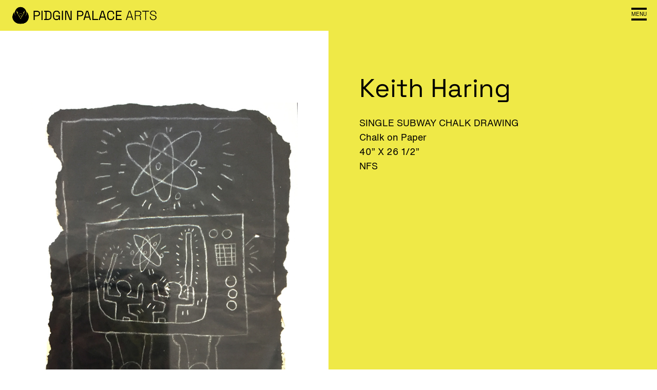

--- FILE ---
content_type: text/html; charset=UTF-8
request_url: https://pidginpalacearts.com/art/keith-haring/
body_size: 7522
content:
<!DOCTYPE html>
<html lang="en-US" class="no-js">
	<head>
		<meta charset="UTF-8">
		<meta http-equiv="X-UA-Compatible" content="IE=edge,chrome=1">
		<meta name="viewport" content="width=device-width, initial-scale=1">
		<!-- CHECK META CONTENT -->
		<title>Keith Haring | Pidgin Palace Arts</title>

		<link rel="pingback" href="https://pidginpalacearts.com/xmlrpc.php">

				<style>#skipNav{display: block;background-color:#fff;padding:1em;position: absolute;top: 0;left: -9999px;}#skipNav:focus{left:0;}</style>

		<meta name='robots' content='max-image-preview:large' />
<link rel="alternate" type="application/rss+xml" title="Pidgin Palace Arts &raquo; Feed" href="https://pidginpalacearts.com/feed/" />
<link rel="alternate" title="oEmbed (JSON)" type="application/json+oembed" href="https://pidginpalacearts.com/wp-json/oembed/1.0/embed?url=https%3A%2F%2Fpidginpalacearts.com%2Fart%2Fkeith-haring%2F" />
<link rel="alternate" title="oEmbed (XML)" type="text/xml+oembed" href="https://pidginpalacearts.com/wp-json/oembed/1.0/embed?url=https%3A%2F%2Fpidginpalacearts.com%2Fart%2Fkeith-haring%2F&#038;format=xml" />
<style id='wp-img-auto-sizes-contain-inline-css' type='text/css'>
img:is([sizes=auto i],[sizes^="auto," i]){contain-intrinsic-size:3000px 1500px}
/*# sourceURL=wp-img-auto-sizes-contain-inline-css */
</style>
<style id='wp-emoji-styles-inline-css' type='text/css'>

	img.wp-smiley, img.emoji {
		display: inline !important;
		border: none !important;
		box-shadow: none !important;
		height: 1em !important;
		width: 1em !important;
		margin: 0 0.07em !important;
		vertical-align: -0.1em !important;
		background: none !important;
		padding: 0 !important;
	}
/*# sourceURL=wp-emoji-styles-inline-css */
</style>
<style id='wp-block-library-inline-css' type='text/css'>
:root{--wp-block-synced-color:#7a00df;--wp-block-synced-color--rgb:122,0,223;--wp-bound-block-color:var(--wp-block-synced-color);--wp-editor-canvas-background:#ddd;--wp-admin-theme-color:#007cba;--wp-admin-theme-color--rgb:0,124,186;--wp-admin-theme-color-darker-10:#006ba1;--wp-admin-theme-color-darker-10--rgb:0,107,160.5;--wp-admin-theme-color-darker-20:#005a87;--wp-admin-theme-color-darker-20--rgb:0,90,135;--wp-admin-border-width-focus:2px}@media (min-resolution:192dpi){:root{--wp-admin-border-width-focus:1.5px}}.wp-element-button{cursor:pointer}:root .has-very-light-gray-background-color{background-color:#eee}:root .has-very-dark-gray-background-color{background-color:#313131}:root .has-very-light-gray-color{color:#eee}:root .has-very-dark-gray-color{color:#313131}:root .has-vivid-green-cyan-to-vivid-cyan-blue-gradient-background{background:linear-gradient(135deg,#00d084,#0693e3)}:root .has-purple-crush-gradient-background{background:linear-gradient(135deg,#34e2e4,#4721fb 50%,#ab1dfe)}:root .has-hazy-dawn-gradient-background{background:linear-gradient(135deg,#faaca8,#dad0ec)}:root .has-subdued-olive-gradient-background{background:linear-gradient(135deg,#fafae1,#67a671)}:root .has-atomic-cream-gradient-background{background:linear-gradient(135deg,#fdd79a,#004a59)}:root .has-nightshade-gradient-background{background:linear-gradient(135deg,#330968,#31cdcf)}:root .has-midnight-gradient-background{background:linear-gradient(135deg,#020381,#2874fc)}:root{--wp--preset--font-size--normal:16px;--wp--preset--font-size--huge:42px}.has-regular-font-size{font-size:1em}.has-larger-font-size{font-size:2.625em}.has-normal-font-size{font-size:var(--wp--preset--font-size--normal)}.has-huge-font-size{font-size:var(--wp--preset--font-size--huge)}.has-text-align-center{text-align:center}.has-text-align-left{text-align:left}.has-text-align-right{text-align:right}.has-fit-text{white-space:nowrap!important}#end-resizable-editor-section{display:none}.aligncenter{clear:both}.items-justified-left{justify-content:flex-start}.items-justified-center{justify-content:center}.items-justified-right{justify-content:flex-end}.items-justified-space-between{justify-content:space-between}.screen-reader-text{border:0;clip-path:inset(50%);height:1px;margin:-1px;overflow:hidden;padding:0;position:absolute;width:1px;word-wrap:normal!important}.screen-reader-text:focus{background-color:#ddd;clip-path:none;color:#444;display:block;font-size:1em;height:auto;left:5px;line-height:normal;padding:15px 23px 14px;text-decoration:none;top:5px;width:auto;z-index:100000}html :where(.has-border-color){border-style:solid}html :where([style*=border-top-color]){border-top-style:solid}html :where([style*=border-right-color]){border-right-style:solid}html :where([style*=border-bottom-color]){border-bottom-style:solid}html :where([style*=border-left-color]){border-left-style:solid}html :where([style*=border-width]){border-style:solid}html :where([style*=border-top-width]){border-top-style:solid}html :where([style*=border-right-width]){border-right-style:solid}html :where([style*=border-bottom-width]){border-bottom-style:solid}html :where([style*=border-left-width]){border-left-style:solid}html :where(img[class*=wp-image-]){height:auto;max-width:100%}:where(figure){margin:0 0 1em}html :where(.is-position-sticky){--wp-admin--admin-bar--position-offset:var(--wp-admin--admin-bar--height,0px)}@media screen and (max-width:600px){html :where(.is-position-sticky){--wp-admin--admin-bar--position-offset:0px}}

/*# sourceURL=wp-block-library-inline-css */
</style><style id='global-styles-inline-css' type='text/css'>
:root{--wp--preset--aspect-ratio--square: 1;--wp--preset--aspect-ratio--4-3: 4/3;--wp--preset--aspect-ratio--3-4: 3/4;--wp--preset--aspect-ratio--3-2: 3/2;--wp--preset--aspect-ratio--2-3: 2/3;--wp--preset--aspect-ratio--16-9: 16/9;--wp--preset--aspect-ratio--9-16: 9/16;--wp--preset--color--black: #000000;--wp--preset--color--cyan-bluish-gray: #abb8c3;--wp--preset--color--white: #ffffff;--wp--preset--color--pale-pink: #f78da7;--wp--preset--color--vivid-red: #cf2e2e;--wp--preset--color--luminous-vivid-orange: #ff6900;--wp--preset--color--luminous-vivid-amber: #fcb900;--wp--preset--color--light-green-cyan: #7bdcb5;--wp--preset--color--vivid-green-cyan: #00d084;--wp--preset--color--pale-cyan-blue: #8ed1fc;--wp--preset--color--vivid-cyan-blue: #0693e3;--wp--preset--color--vivid-purple: #9b51e0;--wp--preset--gradient--vivid-cyan-blue-to-vivid-purple: linear-gradient(135deg,rgb(6,147,227) 0%,rgb(155,81,224) 100%);--wp--preset--gradient--light-green-cyan-to-vivid-green-cyan: linear-gradient(135deg,rgb(122,220,180) 0%,rgb(0,208,130) 100%);--wp--preset--gradient--luminous-vivid-amber-to-luminous-vivid-orange: linear-gradient(135deg,rgb(252,185,0) 0%,rgb(255,105,0) 100%);--wp--preset--gradient--luminous-vivid-orange-to-vivid-red: linear-gradient(135deg,rgb(255,105,0) 0%,rgb(207,46,46) 100%);--wp--preset--gradient--very-light-gray-to-cyan-bluish-gray: linear-gradient(135deg,rgb(238,238,238) 0%,rgb(169,184,195) 100%);--wp--preset--gradient--cool-to-warm-spectrum: linear-gradient(135deg,rgb(74,234,220) 0%,rgb(151,120,209) 20%,rgb(207,42,186) 40%,rgb(238,44,130) 60%,rgb(251,105,98) 80%,rgb(254,248,76) 100%);--wp--preset--gradient--blush-light-purple: linear-gradient(135deg,rgb(255,206,236) 0%,rgb(152,150,240) 100%);--wp--preset--gradient--blush-bordeaux: linear-gradient(135deg,rgb(254,205,165) 0%,rgb(254,45,45) 50%,rgb(107,0,62) 100%);--wp--preset--gradient--luminous-dusk: linear-gradient(135deg,rgb(255,203,112) 0%,rgb(199,81,192) 50%,rgb(65,88,208) 100%);--wp--preset--gradient--pale-ocean: linear-gradient(135deg,rgb(255,245,203) 0%,rgb(182,227,212) 50%,rgb(51,167,181) 100%);--wp--preset--gradient--electric-grass: linear-gradient(135deg,rgb(202,248,128) 0%,rgb(113,206,126) 100%);--wp--preset--gradient--midnight: linear-gradient(135deg,rgb(2,3,129) 0%,rgb(40,116,252) 100%);--wp--preset--font-size--small: 13px;--wp--preset--font-size--medium: 20px;--wp--preset--font-size--large: 36px;--wp--preset--font-size--x-large: 42px;--wp--preset--spacing--20: 0.44rem;--wp--preset--spacing--30: 0.67rem;--wp--preset--spacing--40: 1rem;--wp--preset--spacing--50: 1.5rem;--wp--preset--spacing--60: 2.25rem;--wp--preset--spacing--70: 3.38rem;--wp--preset--spacing--80: 5.06rem;--wp--preset--shadow--natural: 6px 6px 9px rgba(0, 0, 0, 0.2);--wp--preset--shadow--deep: 12px 12px 50px rgba(0, 0, 0, 0.4);--wp--preset--shadow--sharp: 6px 6px 0px rgba(0, 0, 0, 0.2);--wp--preset--shadow--outlined: 6px 6px 0px -3px rgb(255, 255, 255), 6px 6px rgb(0, 0, 0);--wp--preset--shadow--crisp: 6px 6px 0px rgb(0, 0, 0);}:where(.is-layout-flex){gap: 0.5em;}:where(.is-layout-grid){gap: 0.5em;}body .is-layout-flex{display: flex;}.is-layout-flex{flex-wrap: wrap;align-items: center;}.is-layout-flex > :is(*, div){margin: 0;}body .is-layout-grid{display: grid;}.is-layout-grid > :is(*, div){margin: 0;}:where(.wp-block-columns.is-layout-flex){gap: 2em;}:where(.wp-block-columns.is-layout-grid){gap: 2em;}:where(.wp-block-post-template.is-layout-flex){gap: 1.25em;}:where(.wp-block-post-template.is-layout-grid){gap: 1.25em;}.has-black-color{color: var(--wp--preset--color--black) !important;}.has-cyan-bluish-gray-color{color: var(--wp--preset--color--cyan-bluish-gray) !important;}.has-white-color{color: var(--wp--preset--color--white) !important;}.has-pale-pink-color{color: var(--wp--preset--color--pale-pink) !important;}.has-vivid-red-color{color: var(--wp--preset--color--vivid-red) !important;}.has-luminous-vivid-orange-color{color: var(--wp--preset--color--luminous-vivid-orange) !important;}.has-luminous-vivid-amber-color{color: var(--wp--preset--color--luminous-vivid-amber) !important;}.has-light-green-cyan-color{color: var(--wp--preset--color--light-green-cyan) !important;}.has-vivid-green-cyan-color{color: var(--wp--preset--color--vivid-green-cyan) !important;}.has-pale-cyan-blue-color{color: var(--wp--preset--color--pale-cyan-blue) !important;}.has-vivid-cyan-blue-color{color: var(--wp--preset--color--vivid-cyan-blue) !important;}.has-vivid-purple-color{color: var(--wp--preset--color--vivid-purple) !important;}.has-black-background-color{background-color: var(--wp--preset--color--black) !important;}.has-cyan-bluish-gray-background-color{background-color: var(--wp--preset--color--cyan-bluish-gray) !important;}.has-white-background-color{background-color: var(--wp--preset--color--white) !important;}.has-pale-pink-background-color{background-color: var(--wp--preset--color--pale-pink) !important;}.has-vivid-red-background-color{background-color: var(--wp--preset--color--vivid-red) !important;}.has-luminous-vivid-orange-background-color{background-color: var(--wp--preset--color--luminous-vivid-orange) !important;}.has-luminous-vivid-amber-background-color{background-color: var(--wp--preset--color--luminous-vivid-amber) !important;}.has-light-green-cyan-background-color{background-color: var(--wp--preset--color--light-green-cyan) !important;}.has-vivid-green-cyan-background-color{background-color: var(--wp--preset--color--vivid-green-cyan) !important;}.has-pale-cyan-blue-background-color{background-color: var(--wp--preset--color--pale-cyan-blue) !important;}.has-vivid-cyan-blue-background-color{background-color: var(--wp--preset--color--vivid-cyan-blue) !important;}.has-vivid-purple-background-color{background-color: var(--wp--preset--color--vivid-purple) !important;}.has-black-border-color{border-color: var(--wp--preset--color--black) !important;}.has-cyan-bluish-gray-border-color{border-color: var(--wp--preset--color--cyan-bluish-gray) !important;}.has-white-border-color{border-color: var(--wp--preset--color--white) !important;}.has-pale-pink-border-color{border-color: var(--wp--preset--color--pale-pink) !important;}.has-vivid-red-border-color{border-color: var(--wp--preset--color--vivid-red) !important;}.has-luminous-vivid-orange-border-color{border-color: var(--wp--preset--color--luminous-vivid-orange) !important;}.has-luminous-vivid-amber-border-color{border-color: var(--wp--preset--color--luminous-vivid-amber) !important;}.has-light-green-cyan-border-color{border-color: var(--wp--preset--color--light-green-cyan) !important;}.has-vivid-green-cyan-border-color{border-color: var(--wp--preset--color--vivid-green-cyan) !important;}.has-pale-cyan-blue-border-color{border-color: var(--wp--preset--color--pale-cyan-blue) !important;}.has-vivid-cyan-blue-border-color{border-color: var(--wp--preset--color--vivid-cyan-blue) !important;}.has-vivid-purple-border-color{border-color: var(--wp--preset--color--vivid-purple) !important;}.has-vivid-cyan-blue-to-vivid-purple-gradient-background{background: var(--wp--preset--gradient--vivid-cyan-blue-to-vivid-purple) !important;}.has-light-green-cyan-to-vivid-green-cyan-gradient-background{background: var(--wp--preset--gradient--light-green-cyan-to-vivid-green-cyan) !important;}.has-luminous-vivid-amber-to-luminous-vivid-orange-gradient-background{background: var(--wp--preset--gradient--luminous-vivid-amber-to-luminous-vivid-orange) !important;}.has-luminous-vivid-orange-to-vivid-red-gradient-background{background: var(--wp--preset--gradient--luminous-vivid-orange-to-vivid-red) !important;}.has-very-light-gray-to-cyan-bluish-gray-gradient-background{background: var(--wp--preset--gradient--very-light-gray-to-cyan-bluish-gray) !important;}.has-cool-to-warm-spectrum-gradient-background{background: var(--wp--preset--gradient--cool-to-warm-spectrum) !important;}.has-blush-light-purple-gradient-background{background: var(--wp--preset--gradient--blush-light-purple) !important;}.has-blush-bordeaux-gradient-background{background: var(--wp--preset--gradient--blush-bordeaux) !important;}.has-luminous-dusk-gradient-background{background: var(--wp--preset--gradient--luminous-dusk) !important;}.has-pale-ocean-gradient-background{background: var(--wp--preset--gradient--pale-ocean) !important;}.has-electric-grass-gradient-background{background: var(--wp--preset--gradient--electric-grass) !important;}.has-midnight-gradient-background{background: var(--wp--preset--gradient--midnight) !important;}.has-small-font-size{font-size: var(--wp--preset--font-size--small) !important;}.has-medium-font-size{font-size: var(--wp--preset--font-size--medium) !important;}.has-large-font-size{font-size: var(--wp--preset--font-size--large) !important;}.has-x-large-font-size{font-size: var(--wp--preset--font-size--x-large) !important;}
/*# sourceURL=global-styles-inline-css */
</style>

<style id='classic-theme-styles-inline-css' type='text/css'>
/*! This file is auto-generated */
.wp-block-button__link{color:#fff;background-color:#32373c;border-radius:9999px;box-shadow:none;text-decoration:none;padding:calc(.667em + 2px) calc(1.333em + 2px);font-size:1.125em}.wp-block-file__button{background:#32373c;color:#fff;text-decoration:none}
/*# sourceURL=/wp-includes/css/classic-themes.min.css */
</style>
<link rel='stylesheet' id='css-css' href='https://pidginpalacearts.com/wp-content/themes/pidginpalace/public_assets/css/main.css?ver=480' type='text/css' media='all' />
<script type="text/javascript" src="https://pidginpalacearts.com/wp-includes/js/jquery/jquery.min.js?ver=3.7.1" id="jquery-core-js"></script>
<script type="text/javascript" src="https://pidginpalacearts.com/wp-includes/js/jquery/jquery-migrate.min.js?ver=3.4.1" id="jquery-migrate-js"></script>
<link rel="https://api.w.org/" href="https://pidginpalacearts.com/wp-json/" /><link rel="EditURI" type="application/rsd+xml" title="RSD" href="https://pidginpalacearts.com/xmlrpc.php?rsd" />
<meta name="generator" content="WordPress 6.9" />
<link rel="canonical" href="https://pidginpalacearts.com/art/keith-haring/" />
<link rel='shortlink' href='https://pidginpalacearts.com/?p=1111' />
<script type="text/javascript">
var ajaxurl = 'https://pidginpalacearts.com/wp-admin/admin-ajax.php';
</script>
<link rel="icon" href="https://pidginpalacearts.com/wp-content/uploads/2020/06/cropped-ppaicon-32x32.png" sizes="32x32" />
<link rel="icon" href="https://pidginpalacearts.com/wp-content/uploads/2020/06/cropped-ppaicon-192x192.png" sizes="192x192" />
<link rel="apple-touch-icon" href="https://pidginpalacearts.com/wp-content/uploads/2020/06/cropped-ppaicon-180x180.png" />
<meta name="msapplication-TileImage" content="https://pidginpalacearts.com/wp-content/uploads/2020/06/cropped-ppaicon-270x270.png" />

			</head>

	
	<style>
		:root {
			--background-color: #FFFFFF;
			--shopbg-color: #8224e3;
			--shop-logo-color: #000000;
		}
	</style>

	<body class="wp-singular art-template-default single single-art postid-1111 wp-theme-pidginpalace">

		<div id="page" class="page">

			
			<header class="site-header" role="banner">
				<div class="header-content">
					<div class="site-title-wrapper">
						<a class="site-title" href="https://pidginpalacearts.com/" title="Pidgin Palace Arts" rel="home">
							<span>Pidgin Palace Arts</span>
													</a>
						<a href="https://pidginbar.com/" class="header-overlay hbar">Bar</a>
						<a href="/" class="header-overlay harts">Arts</a>
					</div>

					<div class="hamburger"><span class="menu-text-menu">Menu</span> <span class="menu-text-exit">Exit</span></div>

					<nav class="site-navigation">
						<a id="skipNav" href="#siteBody">Skip navigation</a>
						<div class="nav-hours">
							<div class="nav-hours-text">
																<p>GALLERY HOURS <br> By Appointment</p>
								<p>Sun - Sat</p>
																<p><a href="https://calendly.com/pidginpalace/gallery-appointments" target="_blank">Book a visit.</a></p>
																<br><br>
								<p>We are open for selected events. <br> Check our calendar.</p>
							</div>
						</div>
						<div class="nav-nav">
							<div class="menu-main-menu-container"><ul id="menu-main-menu" class="menu"><li id="menu-item-2043" class="menu-item menu-item-type-post_type menu-item-object-page menu-item-2043"><a href="https://pidginpalacearts.com/exhibits/">Exhibits</a></li>
<li id="menu-item-2046" class="menu-item menu-item-type-post_type menu-item-object-page menu-item-2046"><a href="https://pidginpalacearts.com/calendar/">Calendar</a></li>
<li id="menu-item-2098" class="menu-item menu-item-type-post_type menu-item-object-page menu-item-2098"><a href="https://pidginpalacearts.com/roster/">Roster</a></li>
<li id="menu-item-2050" class="menu-item menu-item-type-post_type menu-item-object-page menu-item-2050"><a href="https://pidginpalacearts.com/artists/">Artists</a></li>
<li id="menu-item-2048" class="menu-item menu-item-type-post_type menu-item-object-page menu-item-2048"><a href="https://pidginpalacearts.com/pp-chats/">Pidgin Palace Chats</a></li>
<li id="menu-item-2049" class="menu-item menu-item-type-post_type menu-item-object-page menu-item-2049"><a href="https://pidginpalacearts.com/nfts/">NFTs</a></li>
<li id="menu-item-2047" class="menu-item menu-item-type-post_type menu-item-object-page menu-item-2047"><a href="https://pidginpalacearts.com/about/">About Us</a></li>
<li id="menu-item-2044" class="menu-item menu-item-type-post_type menu-item-object-page menu-item-2044"><a href="https://pidginpalacearts.com/reach-out/">Reach Out</a></li>
<li id="menu-item-2347" class="menu-item menu-item-type-custom menu-item-object-custom menu-item-2347"><a href="https://pidginbar.com">Pidgin Bar</a></li>
</ul></div>						</div>
						<div class="nav-address">
							<a class="bold" href="tel:520 623 0121">520 623 0121</a>
							<p>1110 S. 6th Ave.<br />
Tucson, AZ 85701</p>
						</div>
					</div>

										<span class="matterport-hider">Close</span>
				</div>
			</header>

			<div id="siteBody" class="site-body">
<main class="site-content" role="main">

	
		<div class="art-inner-header standard">
			<div class="art-images ">
								<div class="art-image">
					<img srcset="https://pidginpalacearts.com/wp-content/uploads/2022/09/Question-Mark-87.jpg 640w, https://pidginpalacearts.com/wp-content/uploads/2022/09/Question-Mark-87.jpg 750w, https://pidginpalacearts.com/wp-content/uploads/2022/09/Question-Mark-87.jpg 750w" sizes="(max-width: 640px) 640px, (max-width: 750px) 750px, 
            750px" src="https://pidginpalacearts.com/wp-content/uploads/2022/09/Question-Mark-87.jpg" alt="Keith Haring">				</div>
							</div>
			<div class="art-details">
				<h1>Keith Haring</h1>
				<h2></h2>
				<p>SINGLE SUBWAY CHALK DRAWING<br />
Chalk on Paper<br />
40” X 26 1/2”<br />
NFS</p>
				
				
								<div class="art-buy">
																				</div>

				
							</div>
		</div>
		<div class="art-more">
			<h2>More Artwork:</h2>
			<div class="artist-pieces">
			<div class="art-piece">
	<a href="https://pidginpalacearts.com/art/life-2019/"><img srcset="https://pidginpalacearts.com/wp-content/uploads/2025/12/IMG_7549-768x1144.jpg 640w, https://pidginpalacearts.com/wp-content/uploads/2025/12/IMG_7549-1031x1536.jpg 1031w, https://pidginpalacearts.com/wp-content/uploads/2025/12/IMG_7549.jpg 1272w" sizes="(max-width: 640px) 640px, (max-width: 1031px) 1031px, 
            1272px" src="https://pidginpalacearts.com/wp-content/uploads/2025/12/IMG_7549.jpg" alt="Life..., 2019"></a>
		<div class="art-price">
		$420	</div>
		<div class="buy-button">
				<a href="https://pidginpalacearts.com/art/life-2019/">
							Buy
					</a>
			</div>
</div>
			<div class="art-piece">
	<a href="https://pidginpalacearts.com/art/unobstructed-migratory-routes-2025/"><img srcset="https://pidginpalacearts.com/wp-content/uploads/2025/07/Hagestad_Alexis_Joy_unobstructed-migratory-routes-768x432.jpg 640w, https://pidginpalacearts.com/wp-content/uploads/2025/07/Hagestad_Alexis_Joy_unobstructed-migratory-routes-1536x864.jpg 1536w, https://pidginpalacearts.com/wp-content/uploads/2025/07/Hagestad_Alexis_Joy_unobstructed-migratory-routes.jpg 1920w" sizes="(max-width: 640px) 640px, (max-width: 1536px) 1536px, 
            1920px" src="https://pidginpalacearts.com/wp-content/uploads/2025/07/Hagestad_Alexis_Joy_unobstructed-migratory-routes.jpg" alt="(un)obstructed migratory routes, 2025"></a>
		<div class="buy-button">
				<a href="https://pidginpalacearts.com/art/unobstructed-migratory-routes-2025/">
																					</a>
			</div>
</div>
			<div class="art-piece">
	<a href="https://pidginpalacearts.com/art/pennywise-series/"><img srcset="https://pidginpalacearts.com/wp-content/uploads/2024/04/Deadlights-768x578.jpeg 640w, https://pidginpalacearts.com/wp-content/uploads/2024/04/Deadlights-1536x1156.jpeg 1536w, https://pidginpalacearts.com/wp-content/uploads/2024/04/Deadlights.jpeg 1920w" sizes="(max-width: 640px) 640px, (max-width: 1536px) 1536px, 
            1920px" src="https://pidginpalacearts.com/wp-content/uploads/2024/04/Deadlights.jpeg" alt="Pennywise Series"></a>
		<div class="art-price">
		$350	</div>
		<div class="buy-button">
				<a href="https://pidginpalacearts.com/art/pennywise-series/">
																					</a>
			</div>
</div>
			<div class="art-piece">
	<a href="https://pidginpalacearts.com/art/unravelling-3/"><img srcset="https://pidginpalacearts.com/wp-content/uploads/2022/04/Screen-Shot-2022-04-15-at-4.11.20-PM-768x774.png 640w, https://pidginpalacearts.com/wp-content/uploads/2022/04/Screen-Shot-2022-04-15-at-4.11.20-PM.png 792w, https://pidginpalacearts.com/wp-content/uploads/2022/04/Screen-Shot-2022-04-15-at-4.11.20-PM.png 792w" sizes="(max-width: 640px) 640px, (max-width: 792px) 792px, 
            792px" src="https://pidginpalacearts.com/wp-content/uploads/2022/04/Screen-Shot-2022-04-15-at-4.11.20-PM.png" alt="Unravelling 3"></a>
		<div class="art-price">
		$1250.00	</div>
		<div class="buy-button">
				<a href="https://pidginpalacearts.com/art/unravelling-3/">
																		Buy
														</a>
			</div>
</div>
			<div class="art-piece">
	<a href="https://pidginpalacearts.com/art/unravelling-2/"><img srcset="https://pidginpalacearts.com/wp-content/uploads/2022/04/Screen-Shot-2022-04-15-at-4.11.26-PM-768x254.png 640w, https://pidginpalacearts.com/wp-content/uploads/2022/04/Screen-Shot-2022-04-15-at-4.11.26-PM.png 1244w, https://pidginpalacearts.com/wp-content/uploads/2022/04/Screen-Shot-2022-04-15-at-4.11.26-PM.png 1244w" sizes="(max-width: 640px) 640px, (max-width: 1244px) 1244px, 
            1244px" src="https://pidginpalacearts.com/wp-content/uploads/2022/04/Screen-Shot-2022-04-15-at-4.11.26-PM.png" alt="Unravelling 2"></a>
		<div class="art-price">
		$1650.00	</div>
		<div class="buy-button">
				<a href="https://pidginpalacearts.com/art/unravelling-2/">
																		Buy
														</a>
			</div>
</div>
			
			
			
			
			
			
			
			
			
			
			
			
			
			
			
			
			
			
			
			
			
			
			
			
			
			
			
			
			
			
			
			
			
			
			
			
			
			
			
			
			
			
			
			
			
			
			
			
			
			
			
			
			
			
			
			
			
			
			
			
			
			
			
			
			
			
			
			
			
			
			
			
			
			
			
			
			
			
			
			
			
			
			
			
			
			
			
			
			
			
			
			
			
			
			
			
			
			
			
			
			
			
			
			
			
			
			
			
			
			
			
			
			
			
			
			
			
			
			
			
			
			
			
			
			
			
			
			
			
			
			
			
			
			
			
			
			
			
			
			
			
			
			
			
			
			
			
			
			
			
			
			
			
			
			
			
			
			
			
			
			
			
			
			
			
			
			
			
			
			
			
			
			
			
			
			
			
			
			
			
			
			
			
			
			
			
			
			
			
			
			
			
			
			
			
			
			
			
			
			
			
			
			
			
			
			
			
			
			
			
			
			
			
			
			
			
			
			
			
			
			
			
			
			
			
			
			
			
			
			
			
			
			
			
			
			
			
			
			
			
			
			
			
			
			
			
			
			
			
			
			
			
			
			
			
			
			
			
			
			
			
			
			
			
			
			
			
			
			
			
			
			
			
			
			
			
			
			
			
			
			
			
			
			
			
			
			
			
			
			
			
			
			
			
			
			
			
			
			
			
			
			
			
			
			
			
			
			
			
			
			
			
			
			
			
			
			
			
			
			
			
			
			
			
			
			
			
			
			
			
			
			
			
			
			
			
			
			
			
			
			
			
			
			
			
			
			
			
			
			
			
			
			
			
			
			
			
			
			
			
			
			
			
			
			
			
			
			
			
			
			
			
			
			
			
			
			
			
			
			
			
			
			
			
			
			
			
			
			
			
			
			
			
			
			
			
			
			
			
			
			
			
			
			
			
			
			
			
			
			
			
			
			
			
			
			
			
			
			
			
			
			
			
			
			
			
			
			
			
			
			
			
			
			
			
			
			
			
			
			
			
			
			
			
			
			
			
			
			
			
			
			
			
			
			
						</div>
		</div>
		<div class="low-nav">
			<ul>
				<li><a href="https://pidginpalacearts.com/buy-art/" class="arrow-link"><span class="al-left">View All Art</span> <span class="arrow"></span></a></li>
				<!--li><a href="https://pidginpalacearts.com/artists/" class="arrow-link"><span class="al-left">See All Artists</span> <span class="arrow"></span></a></li-->
			</ul>
		</div>
	
</main><!-- #primary -->


    	</div>

    	<footer class="site-footer">
    		<div class="footer-hours">
    							<p>GALLERY HOURS <br> By Appointment</p>
				<p>Sun - Sat</p>
								<p><a href="https://calendly.com/pidginpalace/gallery-appointments" target="_blank">Book a visit.</a></p>
							</div>
			<div class="qr-code">
				<img src="/wp-content/themes/pidginpalace/public_assets/images/gallery_appointment.svg" alt="Make an appointment">
			</div>
			<div class="bar-hours">
				<p>We are open for selected events. <br> Check our calendar.</p>
			</div>
			<div class="footer-signup">
								<div class="footer-form">
					<div class="nl-copy"><p>Subscribe to the Pidgin Post!</p>
</div>
					<div class="nl-error"></div>
					<div class="nl-input">
						<input type="text" name="nl-email" placeholder="Email Address">
						<button class="nl-submit">Subscribe</button>
					</div>
					<div class="nl-lists">
						<div class="nl-check-row"><input type="checkbox" name="nl-ppa" value="Pidgin Palace Arts" checked> <div class="f-check active"></div> Get news from Pidgin Palace Arts</div>
											</div>
				</div>
			</div>			
			<div class="footer-address">
								<ul class="footer-social">
					<li><a href="https://www.instagram.com/pidginpalacearts/" target="_blank" class="footer-ig">Follow us on Instagram</a></li>
					<li><a href="https://www.youtube.com/channel/UCLBUFWcIyxBan8z1XQwoXwQ" target="_blank" class="footer-yt">Watch us on YouTube</a></li>
				</ul>
				<p>1110 S. 6th Ave.<br />
Tucson, AZ 85701</p>
			</div>
    	</footer>

    	    	<a class="current-exhibit-link" href="https://pidginpalacearts.com/exhibits/sticker-party/">Current Exhibit</a>

    </div>
    <div id="modal">
    	<div class="modal-container">
    		<div id="modal-content"></div>
    		<span class="modal-close">close</span>
    	</div>
    </div>
    <script type="speculationrules">
{"prefetch":[{"source":"document","where":{"and":[{"href_matches":"/*"},{"not":{"href_matches":["/wp-*.php","/wp-admin/*","/wp-content/uploads/*","/wp-content/*","/wp-content/plugins/*","/wp-content/themes/pidginpalace/*","/*\\?(.+)"]}},{"not":{"selector_matches":"a[rel~=\"nofollow\"]"}},{"not":{"selector_matches":".no-prefetch, .no-prefetch a"}}]},"eagerness":"conservative"}]}
</script>
<script type="text/javascript" src="https://pidginpalacearts.com/wp-content/plugins/page-links-to/dist/new-tab.js?ver=3.3.7" id="page-links-to-js"></script>
<script type="text/javascript" src="https://pidginpalacearts.com/wp-content/themes/pidginpalace/public_assets/js/app.js?ver=525" id="app-js"></script>
<script id="wp-emoji-settings" type="application/json">
{"baseUrl":"https://s.w.org/images/core/emoji/17.0.2/72x72/","ext":".png","svgUrl":"https://s.w.org/images/core/emoji/17.0.2/svg/","svgExt":".svg","source":{"concatemoji":"https://pidginpalacearts.com/wp-includes/js/wp-emoji-release.min.js?ver=6.9"}}
</script>
<script type="module">
/* <![CDATA[ */
/*! This file is auto-generated */
const a=JSON.parse(document.getElementById("wp-emoji-settings").textContent),o=(window._wpemojiSettings=a,"wpEmojiSettingsSupports"),s=["flag","emoji"];function i(e){try{var t={supportTests:e,timestamp:(new Date).valueOf()};sessionStorage.setItem(o,JSON.stringify(t))}catch(e){}}function c(e,t,n){e.clearRect(0,0,e.canvas.width,e.canvas.height),e.fillText(t,0,0);t=new Uint32Array(e.getImageData(0,0,e.canvas.width,e.canvas.height).data);e.clearRect(0,0,e.canvas.width,e.canvas.height),e.fillText(n,0,0);const a=new Uint32Array(e.getImageData(0,0,e.canvas.width,e.canvas.height).data);return t.every((e,t)=>e===a[t])}function p(e,t){e.clearRect(0,0,e.canvas.width,e.canvas.height),e.fillText(t,0,0);var n=e.getImageData(16,16,1,1);for(let e=0;e<n.data.length;e++)if(0!==n.data[e])return!1;return!0}function u(e,t,n,a){switch(t){case"flag":return n(e,"\ud83c\udff3\ufe0f\u200d\u26a7\ufe0f","\ud83c\udff3\ufe0f\u200b\u26a7\ufe0f")?!1:!n(e,"\ud83c\udde8\ud83c\uddf6","\ud83c\udde8\u200b\ud83c\uddf6")&&!n(e,"\ud83c\udff4\udb40\udc67\udb40\udc62\udb40\udc65\udb40\udc6e\udb40\udc67\udb40\udc7f","\ud83c\udff4\u200b\udb40\udc67\u200b\udb40\udc62\u200b\udb40\udc65\u200b\udb40\udc6e\u200b\udb40\udc67\u200b\udb40\udc7f");case"emoji":return!a(e,"\ud83e\u1fac8")}return!1}function f(e,t,n,a){let r;const o=(r="undefined"!=typeof WorkerGlobalScope&&self instanceof WorkerGlobalScope?new OffscreenCanvas(300,150):document.createElement("canvas")).getContext("2d",{willReadFrequently:!0}),s=(o.textBaseline="top",o.font="600 32px Arial",{});return e.forEach(e=>{s[e]=t(o,e,n,a)}),s}function r(e){var t=document.createElement("script");t.src=e,t.defer=!0,document.head.appendChild(t)}a.supports={everything:!0,everythingExceptFlag:!0},new Promise(t=>{let n=function(){try{var e=JSON.parse(sessionStorage.getItem(o));if("object"==typeof e&&"number"==typeof e.timestamp&&(new Date).valueOf()<e.timestamp+604800&&"object"==typeof e.supportTests)return e.supportTests}catch(e){}return null}();if(!n){if("undefined"!=typeof Worker&&"undefined"!=typeof OffscreenCanvas&&"undefined"!=typeof URL&&URL.createObjectURL&&"undefined"!=typeof Blob)try{var e="postMessage("+f.toString()+"("+[JSON.stringify(s),u.toString(),c.toString(),p.toString()].join(",")+"));",a=new Blob([e],{type:"text/javascript"});const r=new Worker(URL.createObjectURL(a),{name:"wpTestEmojiSupports"});return void(r.onmessage=e=>{i(n=e.data),r.terminate(),t(n)})}catch(e){}i(n=f(s,u,c,p))}t(n)}).then(e=>{for(const n in e)a.supports[n]=e[n],a.supports.everything=a.supports.everything&&a.supports[n],"flag"!==n&&(a.supports.everythingExceptFlag=a.supports.everythingExceptFlag&&a.supports[n]);var t;a.supports.everythingExceptFlag=a.supports.everythingExceptFlag&&!a.supports.flag,a.supports.everything||((t=a.source||{}).concatemoji?r(t.concatemoji):t.wpemoji&&t.twemoji&&(r(t.twemoji),r(t.wpemoji)))});
//# sourceURL=https://pidginpalacearts.com/wp-includes/js/wp-emoji-loader.min.js
/* ]]> */
</script>
    <script type="text/javascript">function EJEJC_lc(th) { return false; }; </script>
	<script src="https://www.fatfreecartpro.com/ecom/box_fb_n.js" type="text/javascript"></script>
  </body>
</html>
<!-- Dynamic page generated in 4.675 seconds. -->
<!-- Cached page generated by WP-Super-Cache on 2026-01-18 15:00:09 -->

<!-- Compression = gzip -->

--- FILE ---
content_type: text/css
request_url: https://pidginpalacearts.com/wp-content/themes/pidginpalace/public_assets/css/main.css?ver=480
body_size: 30690
content:
@import url("https://use.typekit.net/gec6xpv.css");
/* ==========================================================================
   Normalize.scss settings
   ========================================================================== */
/**
 * Includes legacy browser support IE6/7
 *
 * Set to false if you want to drop support for IE6 and IE7
 */
/* Base
   ========================================================================== */
/**
 * 1. Set default font family to sans-serif.
 * 2. Prevent iOS and IE text size adjust after device orientation change,
 *    without disabling user zoom.
 * 3. Corrects text resizing oddly in IE 6/7 when body `font-size` is set using
 *  `em` units.
 */
@import url("https://use.typekit.net/gec6xpv.css");
/* line 23, ../../bower_components/normalize-scss/_normalize.scss */
html {
  font-family: sans-serif;
  /* 1 */
  -ms-text-size-adjust: 100%;
  /* 2 */
  -webkit-text-size-adjust: 100%;
  /* 2 */ }

/**
 * Remove default margin.
 */
/* line 36, ../../bower_components/normalize-scss/_normalize.scss */
body {
  margin: 0; }

/* HTML5 display definitions
   ========================================================================== */
/**
 * Correct `block` display not defined for any HTML5 element in IE 8/9.
 * Correct `block` display not defined for `details` or `summary` in IE 10/11
 * and Firefox.
 * Correct `block` display not defined for `main` in IE 11.
 */
/* line 50, ../../bower_components/normalize-scss/_normalize.scss */
article,
aside,
details,
figcaption,
figure,
footer,
header,
hgroup,
main,
menu,
nav,
section,
summary {
  display: block; }

/**
 * 1. Correct `inline-block` display not defined in IE 6/7/8/9 and Firefox 3.
 * 2. Normalize vertical alignment of `progress` in Chrome, Firefox, and Opera.
 */
/* line 71, ../../bower_components/normalize-scss/_normalize.scss */
audio,
canvas,
progress,
video {
  display: inline-block;
  /* 1 */
  vertical-align: baseline;
  /* 2 */ }

/**
 * Prevents modern browsers from displaying `audio` without controls.
 * Remove excess height in iOS 5 devices.
 */
/* line 88, ../../bower_components/normalize-scss/_normalize.scss */
audio:not([controls]) {
  display: none;
  height: 0; }

/**
 * Address `[hidden]` styling not present in IE 8/9/10.
 * Hide the `template` element in IE 8/9/10/11, Safari, and Firefox < 22.
 */
/* line 98, ../../bower_components/normalize-scss/_normalize.scss */
[hidden],
template {
  display: none; }

/* Links
   ========================================================================== */
/**
 * Remove the gray background color from active links in IE 10.
 */
/* line 110, ../../bower_components/normalize-scss/_normalize.scss */
a {
  background-color: transparent; }

/**
 * Improve readability of focused elements when they are also in an
 * active/hover state.
 */
/* line 120, ../../bower_components/normalize-scss/_normalize.scss */
a:active, a:hover {
  outline: 0; }

/* Text-level semantics
   ========================================================================== */
/**
 * Address styling not present in IE 8/9/10/11, Safari, and Chrome.
 */
/* line 132, ../../bower_components/normalize-scss/_normalize.scss */
abbr[title] {
  border-bottom: 1px dotted; }

/**
 * Address style set to `bolder` in Firefox 4+, Safari, and Chrome.
 */
/* line 140, ../../bower_components/normalize-scss/_normalize.scss */
b,
strong {
  font-weight: bold; }

/**
 * Address styling not present in Safari and Chrome.
 */
/* line 155, ../../bower_components/normalize-scss/_normalize.scss */
dfn {
  font-style: italic; }

/**
 * Address variable `h1` font-size and margin within `section` and `article`
 * contexts in Firefox 4+, Safari, and Chrome.
 */
/* line 164, ../../bower_components/normalize-scss/_normalize.scss */
h1 {
  font-size: 2em;
  margin: 0.67em 0; }

/**
 * Addresses styling not present in IE 8/9.
 */
/* line 200, ../../bower_components/normalize-scss/_normalize.scss */
mark {
  background: #ff0;
  color: #000; }

/**
 * Address inconsistent and variable font size in all browsers.
 */
/* line 239, ../../bower_components/normalize-scss/_normalize.scss */
small {
  font-size: 80%; }

/**
 * Prevent `sub` and `sup` affecting `line-height` in all browsers.
 */
/* line 247, ../../bower_components/normalize-scss/_normalize.scss */
sub,
sup {
  font-size: 75%;
  line-height: 0;
  position: relative;
  vertical-align: baseline; }

/* line 255, ../../bower_components/normalize-scss/_normalize.scss */
sup {
  top: -0.5em; }

/* line 259, ../../bower_components/normalize-scss/_normalize.scss */
sub {
  bottom: -0.25em; }

/* Embedded content
   ========================================================================== */
/**
 * 1. Remove border when inside `a` element in IE 8/9/10.
 * 2. Improves image quality when scaled in IE 7.
 */
/* line 314, ../../bower_components/normalize-scss/_normalize.scss */
img {
  border: 0; }

/**
 * Correct overflow not hidden in IE 9/10/11.
 */
/* line 325, ../../bower_components/normalize-scss/_normalize.scss */
svg:not(:root) {
  overflow: hidden; }

/* Grouping content
   ========================================================================== */
/**
 * Address margin not present in IE 8/9 and Safari.
 */
/* line 336, ../../bower_components/normalize-scss/_normalize.scss */
figure {
  margin: 1em 40px; }

/**
 * Address differences between Firefox and other browsers.
 */
/* line 344, ../../bower_components/normalize-scss/_normalize.scss */
hr {
  box-sizing: content-box;
  height: 0; }

/**
 * Contain overflow in all browsers.
 */
/* line 353, ../../bower_components/normalize-scss/_normalize.scss */
pre {
  overflow: auto; }

/**
 * Address odd `em`-unit font size rendering in all browsers.
 * Correct font family set oddly in IE 6, Safari 4/5, and Chrome.
 */
/* line 362, ../../bower_components/normalize-scss/_normalize.scss */
code,
kbd,
pre,
samp {
  font-family: monospace, monospace;
  font-size: 1em; }

/* Forms
   ========================================================================== */
/**
 * Known limitation: by default, Chrome and Safari on OS X allow very limited
 * styling of `select`, unless a `border` property is set.
 */
/**
 * 1. Correct color not being inherited.
 *  Known issue: affects color of disabled elements.
 * 2. Correct font properties not being inherited.
 * 3. Address margins set differently in Firefox 4+, Safari, and Chrome.
 * 4. Improves appearance and consistency in all browsers.
 */
/* line 389, ../../bower_components/normalize-scss/_normalize.scss */
button,
input,
optgroup,
select,
textarea {
  color: inherit;
  /* 1 */
  font: inherit;
  /* 2 */
  margin: 0;
  /* 3 */ }

/**
 * Address `overflow` set to `hidden` in IE 8/9/10/11.
 */
/* line 407, ../../bower_components/normalize-scss/_normalize.scss */
button {
  overflow: visible; }

/**
 * Address inconsistent `text-transform` inheritance for `button` and `select`.
 * All other form control elements do not inherit `text-transform` values.
 * Correct `button` style inheritance in Firefox, IE 8/9/10/11, and Opera.
 * Correct `select` style inheritance in Firefox.
 */
/* line 418, ../../bower_components/normalize-scss/_normalize.scss */
button,
select {
  text-transform: none; }

/**
 * 1. Avoid the WebKit bug in Android 4.0.* where (2) destroys native `audio`
 *  and `video` controls.
 * 2. Correct inability to style clickable `input` types in iOS.
 * 3. Improve usability and consistency of cursor style between image-type
 *  `input` and others.
 * 4. Removes inner spacing in IE 7 without affecting normal text inputs.
 *  Known issue: inner spacing remains in IE 6.
 */
/* line 433, ../../bower_components/normalize-scss/_normalize.scss */
button,
html input[type="button"],
input[type="reset"],
input[type="submit"] {
  -webkit-appearance: button;
  /* 2 */
  cursor: pointer;
  /* 3 */ }

/**
 * Re-set default cursor for disabled elements.
 */
/* line 448, ../../bower_components/normalize-scss/_normalize.scss */
button[disabled],
html input[disabled] {
  cursor: default; }

/**
 * Remove inner padding and border in Firefox 4+.
 */
/* line 457, ../../bower_components/normalize-scss/_normalize.scss */
button::-moz-focus-inner,
input::-moz-focus-inner {
  border: 0;
  padding: 0; }

/**
 * Address Firefox 4+ setting `line-height` on `input` using `!important` in
 * the UA stylesheet.
 */
/* line 468, ../../bower_components/normalize-scss/_normalize.scss */
input {
  line-height: normal; }

/**
 * 1. Address box sizing set to `content-box` in IE 8/9/10.
 * 2. Remove excess padding in IE 8/9/10.
 *  Known issue: excess padding remains in IE 6.
 */
/* line 478, ../../bower_components/normalize-scss/_normalize.scss */
input[type="checkbox"],
input[type="radio"] {
  box-sizing: border-box;
  /* 1 */
  padding: 0;
  /* 2 */ }

/**
 * Fix the cursor style for Chrome's increment/decrement buttons. For certain
 * `font-size` values of the `input`, it causes the cursor style of the
 * decrement button to change from `default` to `text`.
 */
/* line 494, ../../bower_components/normalize-scss/_normalize.scss */
input[type="number"]::-webkit-inner-spin-button,
input[type="number"]::-webkit-outer-spin-button {
  height: auto; }

/**
 * 1. Address `appearance` set to `searchfield` in Safari and Chrome.
 * 2. Address `box-sizing` set to `border-box` in Safari and Chrome.
 */
/* line 504, ../../bower_components/normalize-scss/_normalize.scss */
input[type="search"] {
  -webkit-appearance: textfield;
  /* 1 */
  box-sizing: content-box;
  /* 2 */ }

/**
 * Remove inner padding and search cancel button in Safari and Chrome on OS X.
 * Safari (but not Chrome) clips the cancel button when the search input has
 * padding (and `textfield` appearance).
 */
/* line 515, ../../bower_components/normalize-scss/_normalize.scss */
input[type="search"]::-webkit-search-cancel-button,
input[type="search"]::-webkit-search-decoration {
  -webkit-appearance: none; }

/**
 * Define consistent border, margin, and padding.
 */
/* line 524, ../../bower_components/normalize-scss/_normalize.scss */
fieldset {
  border: 1px solid #c0c0c0;
  margin: 0 2px;
  padding: 0.35em 0.625em 0.75em; }

/**
 * 1. Correct `color` not being inherited in IE 8/9/10/11.
 * 2. Remove padding so people aren't caught out if they zero out fieldsets.
 * 3. Corrects text not wrapping in Firefox 3.
 * 4. Corrects alignment displayed oddly in IE 6/7.
 */
/* line 537, ../../bower_components/normalize-scss/_normalize.scss */
legend {
  border: 0;
  /* 1 */
  padding: 0;
  /* 2 */ }

/**
 * Remove default vertical scrollbar in IE 8/9/10/11.
 */
/* line 550, ../../bower_components/normalize-scss/_normalize.scss */
textarea {
  overflow: auto; }

/**
 * Don't inherit the `font-weight` (applied by a rule above).
 * NOTE: the default cannot safely be changed in Chrome and Safari on OS X.
 */
/* line 559, ../../bower_components/normalize-scss/_normalize.scss */
optgroup {
  font-weight: bold; }

/* Tables
   ========================================================================== */
/**
 * Remove most spacing between table cells.
 */
/* line 570, ../../bower_components/normalize-scss/_normalize.scss */
table {
  border-collapse: collapse;
  border-spacing: 0; }

/* line 575, ../../bower_components/normalize-scss/_normalize.scss */
td,
th {
  padding: 0; }

/*
* Scut, a collection of Sass utilities
* to ease and improve our implementations of common style-code patterns.
* v0.10.4
* Docs at http://davidtheclark.github.io/scut
*/
/*============================ */
/*
@font-face {
  font-family: 'Inconsolata';
  src: url('../fonts/inconsolata-regular-webfont.woff') format('woff'), url('../fonts/inconsolata-regular-webfont.ttf')  format('truetype');
  font-weight: normal;
  font-style: normal;
}

@font-face {
  font-family: 'Inconsolata';
  src: url('../fonts/inconsolata-bold-webfont.woff') format('woff'), url('../fonts/inconsolata-bold-webfont.ttf')  format('truetype');
  font-weight: 800;
  font-style: normal;
}
*/
@font-face {
  font-family: grotesk;
  font-weight: 400;
  font-style: normal;
  src: url(../fonts/SpaceGrotesk-Regular.ttf) format("truetype"); }
@font-face {
  font-family: grotesk;
  font-weight: 700;
  font-style: normal;
  src: url(../fonts/SpaceGrotesk-Bold.ttf) format("truetype"); }
/* regular */
@font-face {
  font-family: "Helvetica Now";
  font-weight: normal;
  font-style: normal;
  src: url("../fonts/HelveticaNowText.ttf") format("truetype"), url("../fonts/HelveticaNowText-Regular.woff2") format("woff2"); }
/* italic */
@font-face {
  font-family: "Helvetica Now";
  font-weight: normal;
  font-style: italic;
  src: url("../fonts/HelveticaNowTextIt.ttf") format("truetype"), url("../fonts/HelveticaNowText-It.woff2") format("woff2"); }
/* extrabold */
@font-face {
  font-family: "Helvetica Now";
  font-weight: bold;
  font-style: normal;
  src: url("../fonts/HelveticaNowTextBold.ttf") format("truetype"), url("../fonts/HelveticaNowText-Bold.woff2") format("woff2"); }
/* extrabold italic*/
@font-face {
  font-family: "Helvetica Now";
  font-weight: bold;
  font-style: italic;
  src: url("../fonts/HelveticaNowTextBdIt.ttf") format("truetype"), url("../fonts/HelveticaNowText-BdIt.woff2") format("woff2"); }
/* black*/
@font-face {
  font-family: "Helvetica Now Black";
  font-weight: bold;
  font-style: normal;
  src: url("../fonts/HelveticaNowTextBlack.ttf") format("truetype"), url("../fonts/HelveticaNowText-Black.woff2") format("woff2"); }
/* black italic*/
@font-face {
  font-family: "Helvetica Now Black";
  font-weight: bold;
  font-style: italic;
  src: url("../fonts/HelveticaNowTextBlkIt.ttf") format("truetype"), url("../fonts/HelveticaNowText-BlkIt.woff2") format("woff2"); }
/* light */
@font-face {
  font-family: "Helvetica Now";
  font-weight: 300;
  font-style: normal;
  src: url("../fonts/HelveticaNowTextLight.ttf") format("truetype"), url("../fonts/HelveticaNowText-Light.woff2") format("woff2"); }
/* light italic*/
@font-face {
  font-family: "Helvetica Now";
  font-weight: 300;
  font-style: italic;
  src: url("../fonts/HelveticaNowTextLtIt.ttf") format("truetype"), url("../fonts/HelveticaNowText-LtIt.woff2") format("woff2"); }
/*==========================
COLORS
==========================*/
/*==========================
GRADIENTS
==========================*/
/*==========================
FONTS
==========================*/
/*==========================
SHADOWS
==========================*/
/*==========================
BORDERS
==========================*/
/*==========================
MEDIA QUERIES
==========================*/
/*============================
FONT CLASSES
=============================*/
/* line 77, ../../src/scss/_variables.scss */
.fs-2h, .large-header.artist h2, .artist-avatar h3, .artist-index .artist-chunk .artist-block .artist-copy, .art-inner-header .art-details h2, .art-inner-header .art-details .art-price, .exhibits .exhibit-index-wrapper .exhibit-box .exhibit-title h3 {
  font-size: 1.8rem;
  line-height: 2.4rem; }
  @media only screen and (min-width: 1000px) {
    /* line 77, ../../src/scss/_variables.scss */
    .fs-2h, .large-header.artist h2, .artist-avatar h3, .artist-index .artist-chunk .artist-block .artist-copy, .art-inner-header .art-details h2, .art-inner-header .art-details .art-price, .exhibits .exhibit-index-wrapper .exhibit-box .exhibit-title h3 {
      font-size: 2.5rem;
      line-height: 3.7rem; } }

/* line 87, ../../src/scss/_variables.scss */
.fs-3, .arrow-link, .art-index .artist-column h2, .video-intro .jump-links li, .pp-chats .pp-wrapper .pp-item h2, .exhibits .exhibits-header h2, .event-details h2, .event-details h3, .event-details .event-copy, .other-events .other-copy, .nfts .nft-wrapper .nft h2 {
  font-size: 2rem;
  line-height: 3.5rem; }
  @media only screen and (min-width: 1000px) {
    /* line 87, ../../src/scss/_variables.scss */
    .fs-3, .arrow-link, .art-index .artist-column h2, .video-intro .jump-links li, .pp-chats .pp-wrapper .pp-item h2, .exhibits .exhibits-header h2, .event-details h2, .event-details h3, .event-details .event-copy, .other-events .other-copy, .nfts .nft-wrapper .nft h2 {
      font-size: 3rem;
      line-height: 4.5rem; } }

/* line 97, ../../src/scss/_variables.scss */
.fs-4, .exhibits .exhibits-header h1, .nfts h1 {
  font-size: 3rem;
  line-height: 4.5rem; }
  @media only screen and (min-width: 1000px) {
    /* line 97, ../../src/scss/_variables.scss */
    .fs-4, .exhibits .exhibits-header h1, .nfts h1 {
      font-size: 4rem;
      line-height: 5.5rem; } }

/* line 107, ../../src/scss/_variables.scss */
.fs-5, .art-index .exhibit-chunk h2, .artist-index .artist-chunk .artist-block h2, .art-inner-header .art-details h1, .split-content .copy-content h1, .pp-chats h1, .curator-block h2, .exhibits .exhibit-index-wrapper .exhibit-box .exhibit-title h2 {
  font-size: 3rem;
  line-height: 4.5rem; }
  @media only screen and (min-width: 1000px) {
    /* line 107, ../../src/scss/_variables.scss */
    .fs-5, .art-index .exhibit-chunk h2, .artist-index .artist-chunk .artist-block h2, .art-inner-header .art-details h1, .split-content .copy-content h1, .pp-chats h1, .curator-block h2, .exhibits .exhibit-index-wrapper .exhibit-box .exhibit-title h2 {
      font-size: 5rem;
      line-height: 6.4rem; } }

/* line 117, ../../src/scss/_variables.scss */
.fs-6, .other-events .calendar-wrapper .month .large-header h2 {
  font-size: 4rem;
  line-height: 4.5rem; }
  @media only screen and (min-width: 1000px) {
    /* line 117, ../../src/scss/_variables.scss */
    .fs-6, .other-events .calendar-wrapper .month .large-header h2 {
      font-size: 6rem;
      line-height: 6rem; } }

/* line 127, ../../src/scss/_variables.scss */
.fs-8 {
  font-size: 5rem;
  line-height: 5.5rem; }
  @media only screen and (min-width: 1000px) {
    /* line 127, ../../src/scss/_variables.scss */
    .fs-8 {
      font-size: 8rem;
      line-height: 8.5rem; } }

/* line 137, ../../src/scss/_variables.scss */
.fs-10, .large-header.art h1, .large-header.exhibits h1, .large-header.artist h1, .curator-title h1, .event-details h1 {
  font-size: 5rem;
  line-height: 5rem; }
  @media only screen and (min-width: 1000px) {
    /* line 137, ../../src/scss/_variables.scss */
    .fs-10, .large-header.art h1, .large-header.exhibits h1, .large-header.artist h1, .curator-title h1, .event-details h1 {
      font-size: 10rem;
      line-height: 10rem; } }

/* line 147, ../../src/scss/_variables.scss */
.fs-20, .large-header.about, .large-header.calendar h2 {
  font-size: 6rem;
  line-height: 6.5rem;
  font-weight: 700; }
  @media only screen and (min-width: 1000px) {
    /* line 147, ../../src/scss/_variables.scss */
    .fs-20, .large-header.about, .large-header.calendar h2 {
      font-size: 14rem;
      line-height: 14.5rem; } }
  @media only screen and (min-width: 1400px) {
    /* line 147, ../../src/scss/_variables.scss */
    .fs-20, .large-header.about, .large-header.calendar h2 {
      font-size: 20rem;
      line-height: 22.5rem; } }

/* line 163, ../../src/scss/_variables.scss */
.fs-50, .calendar-wrapper .calendar-day .large-date {
  font-size: 20rem;
  line-height: 20.5rem;
  font-weight: 700; }
  @media only screen and (min-width: 1000px) {
    /* line 163, ../../src/scss/_variables.scss */
    .fs-50, .calendar-wrapper .calendar-day .large-date {
      font-size: 30rem;
      line-height: 30.5rem; } }
  @media only screen and (min-width: 1400px) {
    /* line 163, ../../src/scss/_variables.scss */
    .fs-50, .calendar-wrapper .calendar-day .large-date {
      font-size: 50rem;
      line-height: 50rem; } }

/*==========================
DIMENSIONS
==========================*/
/*==========================
MEDIA QUERIES
==========================*/
/*==========================
MARGINS
==========================*/
/*==========================
STANDARD RULES
==========================*/
/* line 36, ../../src/scss/_standards.scss */
.clear:before, .arrow-link:before, .header-content:before, .large-header.artist.has-image:before, .video-intro .jump-links li a:before, .staff-box:before, #artists:before, .artist-bio .container .artist-pieces:before, .artist-index:before, .artist-index .artist-chunk .artist-block .artist-pieces:before, .art-inner-header .art-details .art-columns:before, .art-more .artist-pieces:before, .split-content .form-content form .form-row:before, .site-footer .footer-signup .nl-input:before, #exhibit .exhibit-columns:before, .curator-block .curator:before, .exhibits .exhibit-index-wrapper:before, .calendar-wrapper .month:before, body.post-type-archive-e-junkie .site-body:before,
body.ej-single-product-page .site-body:before, #mc_embed_signup form:before,
.clear:after,
.arrow-link:after,
.header-content:after,
.large-header.artist.has-image:after,
.video-intro .jump-links li a:after,
.staff-box:after,
#artists:after,
.artist-bio .container .artist-pieces:after,
.artist-index:after,
.artist-index .artist-chunk .artist-block .artist-pieces:after,
.art-inner-header .art-details .art-columns:after,
.art-more .artist-pieces:after,
.split-content .form-content form .form-row:after,
.site-footer .footer-signup .nl-input:after,
#exhibit .exhibit-columns:after,
.curator-block .curator:after,
.exhibits .exhibit-index-wrapper:after,
.calendar-wrapper .month:after,
body.post-type-archive-e-junkie .site-body:after,
body.ej-single-product-page .site-body:after,
#mc_embed_signup form:after {
  content: " ";
  display: table; }

/* line 42, ../../src/scss/_standards.scss */
.clear:after, .arrow-link:after, .header-content:after, .large-header.artist.has-image:after, .video-intro .jump-links li a:after, .staff-box:after, #artists:after, .artist-bio .container .artist-pieces:after, .artist-index:after, .artist-index .artist-chunk .artist-block .artist-pieces:after, .art-inner-header .art-details .art-columns:after, .art-more .artist-pieces:after, .split-content .form-content form .form-row:after, .site-footer .footer-signup .nl-input:after, #exhibit .exhibit-columns:after, .curator-block .curator:after, .exhibits .exhibit-index-wrapper:after, .calendar-wrapper .month:after, body.post-type-archive-e-junkie .site-body:after,
body.ej-single-product-page .site-body:after, #mc_embed_signup form:after {
  clear: both; }

/* line 46, ../../src/scss/_standards.scss */
html, body {
  font-size: 10px; }

/* line 50, ../../src/scss/_standards.scss */
body {
  font-family: "Helvetica Now", sans-serif;
  font-size: 1.4rem;
  line-height: 2.1rem; }
  /* line 55, ../../src/scss/_standards.scss */
  body * {
    box-sizing: border-box; }

/* line 60, ../../src/scss/_standards.scss */
h1, h2, h3, h4, h5, h6 {
  font-family: grotesk;
  font-weight: 200; }
  /* line 64, ../../src/scss/_standards.scss */
  h1.side, h2.side, h3.side, h4.side, h5.side, h6.side {
    font-size: 3rem;
    line-height: 3.9rem;
    font-weight: 700;
    display: block;
    text-transform: uppercase;
    margin: 4rem 0 0 2rem; }
    @media only screen and (min-width: 1000px) {
      /* line 64, ../../src/scss/_standards.scss */
      h1.side, h2.side, h3.side, h4.side, h5.side, h6.side {
        position: absolute;
        top: 1rem;
        left: 3rem;
        width: 4rem;
        text-align: right;
        writing-mode: vertical-rl;
        -ms-transform: rotate(180deg);
        transform: rotate(180deg);
        margin: 0; } }

/* line 85, ../../src/scss/_standards.scss */
.bold {
  font-weight: bold; }

/* line 89, ../../src/scss/_standards.scss */
.container {
  max-width: 100rem;
  margin: 0 auto;
  position: relative; }
  /* line 94, ../../src/scss/_standards.scss */
  .container.margined {
    margin: 4rem auto;
    padding: 0 2rem; }
    @media only screen and (min-width: 1000px) {
      /* line 94, ../../src/scss/_standards.scss */
      .container.margined {
        padding: 0 8rem 0 8rem; } }
    @media only screen and (min-width: 1300px) {
      /* line 94, ../../src/scss/_standards.scss */
      .container.margined {
        margin: 9rem auto;
        padding: 0; } }

/* line 109, ../../src/scss/_standards.scss */
.min-height {
  min-height: 80vh; }

/* line 113, ../../src/scss/_standards.scss */
.arrow-link {
  display: block;
  width: 100%;
  position: relative;
  text-transform: uppercase;
  text-decoration: none;
  color: #000; }
  /* line 124, ../../src/scss/_standards.scss */
  .arrow-link .arrow {
    display: inline-block; }
    /* line 127, ../../src/scss/_standards.scss */
    .arrow-link .arrow:before {
      content: "";
      display: inline-block;
      width: 6rem;
      -ms-transform: translateY(-0.6rem);
      transform: translateY(-0.6rem);
      height: 1px;
      background: #000;
      transition: .5s; }
    /* line 137, ../../src/scss/_standards.scss */
    .arrow-link .arrow:after {
      content: "";
      display: inline-block;
      width: 0;
      height: 0;
      border-top: .6rem solid transparent;
      border-bottom: .6rem solid transparent;
      border-left: 1rem solid #000;
      -ms-transform: translateY(0);
      transform: translateY(0);
      transition: .5s; }
    @media only screen and (min-width: 1000px) {
      /* line 150, ../../src/scss/_standards.scss */
      .arrow-link .arrow:before {
        -ms-transform: translateY(-1rem);
        transform: translateY(-1rem); }
      /* line 154, ../../src/scss/_standards.scss */
      .arrow-link .arrow:after {
        -ms-transform: translateY(-0.4rem);
        transform: translateY(-0.4rem); } }
  /* line 162, ../../src/scss/_standards.scss */
  .arrow-link:hover .arrow:before, .arrow-link:active .arrow:before {
    width: calc(100% - 1rem); }
  /* line 168, ../../src/scss/_standards.scss */
  .arrow-link.white {
    color: #fff; }
    /* line 172, ../../src/scss/_standards.scss */
    .arrow-link.white .arrow:before {
      background: #fff; }
    /* line 176, ../../src/scss/_standards.scss */
    .arrow-link.white .arrow:after {
      border-left: 1rem solid #fff; }

/* line 183, ../../src/scss/_standards.scss */
.bubble-button {
  border-radius: 1rem;
  transition: .2s;
  display: block;
  width: -webkit-max-content;
  width: max-content;
  padding: .5rem 1rem;
  text-decoration: none; }
  /* line 191, ../../src/scss/_standards.scss */
  .bubble-button.green {
    background: #53F59C;
    color: #000; }
  /* line 196, ../../src/scss/_standards.scss */
  .bubble-button.blue {
    background: #087DFF;
    color: #fff; }
  /* line 202, ../../src/scss/_standards.scss */
  .bubble-button:hover.green, .bubble-button:active.green {
    background: #EFE947; }
  /* line 206, ../../src/scss/_standards.scss */
  .bubble-button:hover.blue, .bubble-button:active.blue {
    background: #EF69D0; }

/* line 213, ../../src/scss/_standards.scss */
.wp-block-buttons > .wp-block-button .wp-block-button__link {
  border-radius: 1rem;
  transition: .2s; }
  /* line 217, ../../src/scss/_standards.scss */
  .wp-block-buttons > .wp-block-button .wp-block-button__link.green {
    background: #53F59C;
    color: #000; }
  /* line 222, ../../src/scss/_standards.scss */
  .wp-block-buttons > .wp-block-button .wp-block-button__link.blue {
    background: #087DFF;
    color: #fff; }
  /* line 228, ../../src/scss/_standards.scss */
  .wp-block-buttons > .wp-block-button .wp-block-button__link:hover.green, .wp-block-buttons > .wp-block-button .wp-block-button__link:active.green {
    background: #EFE947; }
  /* line 232, ../../src/scss/_standards.scss */
  .wp-block-buttons > .wp-block-button .wp-block-button__link:hover.blue, .wp-block-buttons > .wp-block-button .wp-block-button__link:active.blue {
    background: #EF69D0; }

/* line 239, ../../src/scss/_standards.scss */
.overlink {
  position: absolute;
  z-index: 1;
  top: 0;
  left: 0;
  width: 100%;
  height: 100%; }

/* line 248, ../../src/scss/_standards.scss */
.iframe-wrapper {
  position: relative;
  overflow: hidden;
  padding-top: 56.25%; }
  /* line 253, ../../src/scss/_standards.scss */
  .iframe-wrapper.margined {
    margin: 4rem 0; }

/* line 257, ../../src/scss/_standards.scss */
.iframe-wrapper iframe {
  position: absolute;
  top: 0;
  left: 0;
  width: 100%;
  height: 100%;
  border: 0; }

/* line 266, ../../src/scss/_standards.scss */
::-webkit-input-placeholder {
  font-style: italic; }

/* line 269, ../../src/scss/_standards.scss */
::-moz-placeholder {
  font-style: italic; }

/* line 272, ../../src/scss/_standards.scss */
:-ms-input-placeholder {
  font-style: italic; }

/* line 275, ../../src/scss/_standards.scss */
:-moz-placeholder {
  font-style: italic; }

/* line 1, ../../src/scss/_grid.scss */
.container {
  min-width: 20em; }
  /* line 10, ../../bower_components/scut/dist/_scut.scss */
  .container:after {
    content: "";
    display: table;
    clear: both; }

/* line 6, ../../src/scss/_grid.scss */
.content {
  max-width: 100em;
  margin: auto; }

/* line 11, ../../src/scss/_grid.scss */
.cc, body.page-template-default main.site-content {
  width: 100%; }
  @media only screen and (min-width: 48em) {
    /* line 11, ../../src/scss/_grid.scss */
    .cc, body.page-template-default main.site-content {
      max-width: 80rem;
      margin: auto; } }

/* line 19, ../../src/scss/_grid.scss */
.cc-m {
  width: 100%; }
  @media only screen and (min-width: 48em) {
    /* line 19, ../../src/scss/_grid.scss */
    .cc-m {
      max-width: 60rem;
      margin: auto; } }

/* line 27, ../../src/scss/_grid.scss */
.cc-l {
  width: 100%; }
  @media only screen and (min-width: 48em) {
    /* line 27, ../../src/scss/_grid.scss */
    .cc-l {
      max-width: 100rem;
      margin: auto; } }

@media only screen and (min-width: 48em) {
  /* line 36, ../../src/scss/_grid.scss */
  body.home .cc-m {
    max-width: 80rem;
    margin: auto; } }

/* line 44, ../../src/scss/_grid.scss */
.cc-sm {
  width: 100%; }
  @media only screen and (min-width: 48em) {
    /* line 44, ../../src/scss/_grid.scss */
    .cc-sm {
      max-width: 55rem;
      margin: auto; } }

/* line 53, ../../src/scss/_grid.scss */
.cc-xsm {
  width: 100%; }
  @media only screen and (min-width: 48em) {
    /* line 53, ../../src/scss/_grid.scss */
    .cc-xsm {
      max-width: 45rem;
      margin: auto; } }

/* line 62, ../../src/scss/_grid.scss */
.row, .hug {
  width: 100%; }
  /* line 65, ../../src/scss/_grid.scss */
  .row:after, .hug:after {
    content: "";
    display: table;
    clear: both;
    z-index: -1; }
  /* line 72, ../../src/scss/_grid.scss */
  .row.fix, .fix.hug {
    margin-right: -15px;
    margin-left: -15px; }

/* line 78, ../../src/scss/_grid.scss */
.col {
  width: 100%;
  float: left; }
  @media only screen and (min-width: 30em) {
    /* line 78, ../../src/scss/_grid.scss */
    .col {
      min-height: 1px; } }

/* line 86, ../../src/scss/_grid.scss */
.rel, .hug {
  position: relative; }

@media only screen and (min-width: 48em) {
  /* line 91, ../../src/scss/_grid.scss */
  .col-1 {
    width: 8.3333333333%; } }

@media only screen and (min-width: 48em) {
  /* line 91, ../../src/scss/_grid.scss */
  .col-2 {
    width: 16.6666666667%; } }

@media only screen and (min-width: 48em) {
  /* line 91, ../../src/scss/_grid.scss */
  .col-3 {
    width: 25%; } }

@media only screen and (min-width: 48em) {
  /* line 91, ../../src/scss/_grid.scss */
  .col-4 {
    width: 33.3333333333%; } }

@media only screen and (min-width: 48em) {
  /* line 91, ../../src/scss/_grid.scss */
  .col-5 {
    width: 41.6666666667%; } }

@media only screen and (min-width: 48em) {
  /* line 91, ../../src/scss/_grid.scss */
  .col-6 {
    width: 50%; } }

@media only screen and (min-width: 48em) {
  /* line 91, ../../src/scss/_grid.scss */
  .col-7 {
    width: 58.3333333333%; } }

@media only screen and (min-width: 48em) {
  /* line 91, ../../src/scss/_grid.scss */
  .col-8 {
    width: 66.6666666667%; } }

@media only screen and (min-width: 48em) {
  /* line 91, ../../src/scss/_grid.scss */
  .col-9 {
    width: 75%; } }

@media only screen and (min-width: 48em) {
  /* line 91, ../../src/scss/_grid.scss */
  .col-10 {
    width: 83.3333333333%; } }

@media only screen and (min-width: 48em) {
  /* line 91, ../../src/scss/_grid.scss */
  .col-11 {
    width: 91.6666666667%; } }

@media only screen and (min-width: 48em) {
  /* line 91, ../../src/scss/_grid.scss */
  .col-12 {
    width: 100%; } }

/* line 99, ../../src/scss/_grid.scss */
.col-mob-1 {
  width: 8.3333333333%; }

/* line 99, ../../src/scss/_grid.scss */
.col-mob-2 {
  width: 16.6666666667%; }

/* line 99, ../../src/scss/_grid.scss */
.col-mob-3 {
  width: 25%; }

/* line 99, ../../src/scss/_grid.scss */
.col-mob-4 {
  width: 33.3333333333%; }

/* line 99, ../../src/scss/_grid.scss */
.col-mob-5 {
  width: 41.6666666667%; }

/* line 99, ../../src/scss/_grid.scss */
.col-mob-6 {
  width: 50%; }

/* line 99, ../../src/scss/_grid.scss */
.col-mob-7 {
  width: 58.3333333333%; }

/* line 99, ../../src/scss/_grid.scss */
.col-mob-8 {
  width: 66.6666666667%; }

/* line 99, ../../src/scss/_grid.scss */
.col-mob-9 {
  width: 75%; }

/* line 99, ../../src/scss/_grid.scss */
.col-mob-10 {
  width: 83.3333333333%; }

/* line 99, ../../src/scss/_grid.scss */
.col-mob-11 {
  width: 91.6666666667%; }

/* line 99, ../../src/scss/_grid.scss */
.col-mob-12 {
  width: 100%; }

@media only screen and (min-width: 30em) {
  /* line 105, ../../src/scss/_grid.scss */
  .col-tab-1 {
    width: 8.3333333333%; } }

@media only screen and (min-width: 30em) {
  /* line 105, ../../src/scss/_grid.scss */
  .col-tab-2 {
    width: 16.6666666667%; } }

@media only screen and (min-width: 30em) {
  /* line 105, ../../src/scss/_grid.scss */
  .col-tab-3 {
    width: 25%; } }

@media only screen and (min-width: 30em) {
  /* line 105, ../../src/scss/_grid.scss */
  .col-tab-4 {
    width: 33.3333333333%; } }

@media only screen and (min-width: 30em) {
  /* line 105, ../../src/scss/_grid.scss */
  .col-tab-5 {
    width: 41.6666666667%; } }

@media only screen and (min-width: 30em) {
  /* line 105, ../../src/scss/_grid.scss */
  .col-tab-6 {
    width: 50%; } }

@media only screen and (min-width: 30em) {
  /* line 105, ../../src/scss/_grid.scss */
  .col-tab-7 {
    width: 58.3333333333%; } }

@media only screen and (min-width: 30em) {
  /* line 105, ../../src/scss/_grid.scss */
  .col-tab-8 {
    width: 66.6666666667%; } }

@media only screen and (min-width: 30em) {
  /* line 105, ../../src/scss/_grid.scss */
  .col-tab-9 {
    width: 75%; } }

@media only screen and (min-width: 30em) {
  /* line 105, ../../src/scss/_grid.scss */
  .col-tab-10 {
    width: 83.3333333333%; } }

@media only screen and (min-width: 30em) {
  /* line 105, ../../src/scss/_grid.scss */
  .col-tab-11 {
    width: 91.6666666667%; } }

@media only screen and (min-width: 30em) {
  /* line 105, ../../src/scss/_grid.scss */
  .col-tab-12 {
    width: 100%; } }

@media only screen and (min-width: 48em) {
  /* line 113, ../../src/scss/_grid.scss */
  .col-sm-desk-1 {
    width: 8.3333333333%; } }

@media only screen and (min-width: 48em) {
  /* line 113, ../../src/scss/_grid.scss */
  .col-sm-desk-2 {
    width: 16.6666666667%; } }

@media only screen and (min-width: 48em) {
  /* line 113, ../../src/scss/_grid.scss */
  .col-sm-desk-3 {
    width: 25%; } }

@media only screen and (min-width: 48em) {
  /* line 113, ../../src/scss/_grid.scss */
  .col-sm-desk-4 {
    width: 33.3333333333%; } }

@media only screen and (min-width: 48em) {
  /* line 113, ../../src/scss/_grid.scss */
  .col-sm-desk-5 {
    width: 41.6666666667%; } }

@media only screen and (min-width: 48em) {
  /* line 113, ../../src/scss/_grid.scss */
  .col-sm-desk-6 {
    width: 50%; } }

@media only screen and (min-width: 48em) {
  /* line 113, ../../src/scss/_grid.scss */
  .col-sm-desk-7 {
    width: 58.3333333333%; } }

@media only screen and (min-width: 48em) {
  /* line 113, ../../src/scss/_grid.scss */
  .col-sm-desk-8 {
    width: 66.6666666667%; } }

@media only screen and (min-width: 48em) {
  /* line 113, ../../src/scss/_grid.scss */
  .col-sm-desk-9 {
    width: 75%; } }

@media only screen and (min-width: 48em) {
  /* line 113, ../../src/scss/_grid.scss */
  .col-sm-desk-10 {
    width: 83.3333333333%; } }

@media only screen and (min-width: 48em) {
  /* line 113, ../../src/scss/_grid.scss */
  .col-sm-desk-11 {
    width: 91.6666666667%; } }

@media only screen and (min-width: 48em) {
  /* line 113, ../../src/scss/_grid.scss */
  .col-sm-desk-12 {
    width: 100%; } }

@media only screen and (min-width: 64em) {
  /* line 121, ../../src/scss/_grid.scss */
  .col-desk-1 {
    width: 8.3333333333%; } }

@media only screen and (min-width: 64em) {
  /* line 121, ../../src/scss/_grid.scss */
  .col-desk-2 {
    width: 16.6666666667%; } }

@media only screen and (min-width: 64em) {
  /* line 121, ../../src/scss/_grid.scss */
  .col-desk-3 {
    width: 25%; } }

@media only screen and (min-width: 64em) {
  /* line 121, ../../src/scss/_grid.scss */
  .col-desk-4 {
    width: 33.3333333333%; } }

@media only screen and (min-width: 64em) {
  /* line 121, ../../src/scss/_grid.scss */
  .col-desk-5 {
    width: 41.6666666667%; } }

@media only screen and (min-width: 64em) {
  /* line 121, ../../src/scss/_grid.scss */
  .col-desk-6 {
    width: 50%; } }

@media only screen and (min-width: 64em) {
  /* line 121, ../../src/scss/_grid.scss */
  .col-desk-7 {
    width: 58.3333333333%; } }

@media only screen and (min-width: 64em) {
  /* line 121, ../../src/scss/_grid.scss */
  .col-desk-8 {
    width: 66.6666666667%; } }

@media only screen and (min-width: 64em) {
  /* line 121, ../../src/scss/_grid.scss */
  .col-desk-9 {
    width: 75%; } }

@media only screen and (min-width: 64em) {
  /* line 121, ../../src/scss/_grid.scss */
  .col-desk-10 {
    width: 83.3333333333%; } }

@media only screen and (min-width: 64em) {
  /* line 121, ../../src/scss/_grid.scss */
  .col-desk-11 {
    width: 91.6666666667%; } }

@media only screen and (min-width: 64em) {
  /* line 121, ../../src/scss/_grid.scss */
  .col-desk-12 {
    width: 100%; } }

@media only screen and (min-width: 79.5em) {
  /* line 129, ../../src/scss/_grid.scss */
  .col-lg-1 {
    width: 8.3333333333%; } }

@media only screen and (min-width: 79.5em) {
  /* line 129, ../../src/scss/_grid.scss */
  .col-lg-2 {
    width: 16.6666666667%; } }

@media only screen and (min-width: 79.5em) {
  /* line 129, ../../src/scss/_grid.scss */
  .col-lg-3 {
    width: 25%; } }

@media only screen and (min-width: 79.5em) {
  /* line 129, ../../src/scss/_grid.scss */
  .col-lg-4 {
    width: 33.3333333333%; } }

@media only screen and (min-width: 79.5em) {
  /* line 129, ../../src/scss/_grid.scss */
  .col-lg-5 {
    width: 41.6666666667%; } }

@media only screen and (min-width: 79.5em) {
  /* line 129, ../../src/scss/_grid.scss */
  .col-lg-6 {
    width: 50%; } }

@media only screen and (min-width: 79.5em) {
  /* line 129, ../../src/scss/_grid.scss */
  .col-lg-7 {
    width: 58.3333333333%; } }

@media only screen and (min-width: 79.5em) {
  /* line 129, ../../src/scss/_grid.scss */
  .col-lg-8 {
    width: 66.6666666667%; } }

@media only screen and (min-width: 79.5em) {
  /* line 129, ../../src/scss/_grid.scss */
  .col-lg-9 {
    width: 75%; } }

@media only screen and (min-width: 79.5em) {
  /* line 129, ../../src/scss/_grid.scss */
  .col-lg-10 {
    width: 83.3333333333%; } }

@media only screen and (min-width: 79.5em) {
  /* line 129, ../../src/scss/_grid.scss */
  .col-lg-11 {
    width: 91.6666666667%; } }

@media only screen and (min-width: 79.5em) {
  /* line 129, ../../src/scss/_grid.scss */
  .col-lg-12 {
    width: 100%; } }

@media only screen and (min-width: 100em) {
  /* line 137, ../../src/scss/_grid.scss */
  .col-xl-1 {
    width: 8.3333333333%; } }

@media only screen and (min-width: 100em) {
  /* line 137, ../../src/scss/_grid.scss */
  .col-xl-2 {
    width: 16.6666666667%; } }

@media only screen and (min-width: 100em) {
  /* line 137, ../../src/scss/_grid.scss */
  .col-xl-3 {
    width: 25%; } }

@media only screen and (min-width: 100em) {
  /* line 137, ../../src/scss/_grid.scss */
  .col-xl-4 {
    width: 33.3333333333%; } }

@media only screen and (min-width: 100em) {
  /* line 137, ../../src/scss/_grid.scss */
  .col-xl-5 {
    width: 41.6666666667%; } }

@media only screen and (min-width: 100em) {
  /* line 137, ../../src/scss/_grid.scss */
  .col-xl-6 {
    width: 50%; } }

@media only screen and (min-width: 100em) {
  /* line 137, ../../src/scss/_grid.scss */
  .col-xl-7 {
    width: 58.3333333333%; } }

@media only screen and (min-width: 100em) {
  /* line 137, ../../src/scss/_grid.scss */
  .col-xl-8 {
    width: 66.6666666667%; } }

@media only screen and (min-width: 100em) {
  /* line 137, ../../src/scss/_grid.scss */
  .col-xl-9 {
    width: 75%; } }

@media only screen and (min-width: 100em) {
  /* line 137, ../../src/scss/_grid.scss */
  .col-xl-10 {
    width: 83.3333333333%; } }

@media only screen and (min-width: 100em) {
  /* line 137, ../../src/scss/_grid.scss */
  .col-xl-11 {
    width: 91.6666666667%; } }

@media only screen and (min-width: 100em) {
  /* line 137, ../../src/scss/_grid.scss */
  .col-xl-12 {
    width: 100%; } }

/* line 146, ../../src/scss/_grid.scss */
.col.main .col-1 {
  width: 100%; }
  @media only screen and (min-width: 79.5em) {
    /* line 146, ../../src/scss/_grid.scss */
    .col.main .col-1 {
      width: 8.3333333333%; } }
/* line 146, ../../src/scss/_grid.scss */
.col.main .col-2 {
  width: 100%; }
  @media only screen and (min-width: 79.5em) {
    /* line 146, ../../src/scss/_grid.scss */
    .col.main .col-2 {
      width: 16.6666666667%; } }
/* line 146, ../../src/scss/_grid.scss */
.col.main .col-3 {
  width: 100%; }
  @media only screen and (min-width: 79.5em) {
    /* line 146, ../../src/scss/_grid.scss */
    .col.main .col-3 {
      width: 25%; } }
/* line 146, ../../src/scss/_grid.scss */
.col.main .col-4 {
  width: 100%; }
  @media only screen and (min-width: 79.5em) {
    /* line 146, ../../src/scss/_grid.scss */
    .col.main .col-4 {
      width: 33.3333333333%; } }
/* line 146, ../../src/scss/_grid.scss */
.col.main .col-5 {
  width: 100%; }
  @media only screen and (min-width: 79.5em) {
    /* line 146, ../../src/scss/_grid.scss */
    .col.main .col-5 {
      width: 41.6666666667%; } }
/* line 146, ../../src/scss/_grid.scss */
.col.main .col-6 {
  width: 100%; }
  @media only screen and (min-width: 79.5em) {
    /* line 146, ../../src/scss/_grid.scss */
    .col.main .col-6 {
      width: 50%; } }
/* line 146, ../../src/scss/_grid.scss */
.col.main .col-7 {
  width: 100%; }
  @media only screen and (min-width: 79.5em) {
    /* line 146, ../../src/scss/_grid.scss */
    .col.main .col-7 {
      width: 58.3333333333%; } }
/* line 146, ../../src/scss/_grid.scss */
.col.main .col-8 {
  width: 100%; }
  @media only screen and (min-width: 79.5em) {
    /* line 146, ../../src/scss/_grid.scss */
    .col.main .col-8 {
      width: 66.6666666667%; } }
/* line 146, ../../src/scss/_grid.scss */
.col.main .col-9 {
  width: 100%; }
  @media only screen and (min-width: 79.5em) {
    /* line 146, ../../src/scss/_grid.scss */
    .col.main .col-9 {
      width: 75%; } }
/* line 146, ../../src/scss/_grid.scss */
.col.main .col-10 {
  width: 100%; }
  @media only screen and (min-width: 79.5em) {
    /* line 146, ../../src/scss/_grid.scss */
    .col.main .col-10 {
      width: 83.3333333333%; } }
/* line 146, ../../src/scss/_grid.scss */
.col.main .col-11 {
  width: 100%; }
  @media only screen and (min-width: 79.5em) {
    /* line 146, ../../src/scss/_grid.scss */
    .col.main .col-11 {
      width: 91.6666666667%; } }
/* line 146, ../../src/scss/_grid.scss */
.col.main .col-12 {
  width: 100%; }
  @media only screen and (min-width: 79.5em) {
    /* line 146, ../../src/scss/_grid.scss */
    .col.main .col-12 {
      width: 100%; } }

/* line 155, ../../src/scss/_grid.scss */
.col-fh {
  height: 100%; }

/* line 159, ../../src/scss/_grid.scss */
.pull-left, .hug {
  float: left; }

/* line 164, ../../src/scss/_grid.scss */
.p-y-t, .p-y, .p {
  padding-top: 1rem; }

/* line 168, ../../src/scss/_grid.scss */
.p-y-b, .p-y, .p {
  padding-bottom: 1rem; }

/* line 172, ../../src/scss/_grid.scss */
.p-x-l, .p-x, .p {
  padding-left: 1rem; }

/* line 176, ../../src/scss/_grid.scss */
.p-x-r, .p-x, .p {
  padding-right: 1rem; }

/* line 195, ../../src/scss/_grid.scss */
.p-sm-y-t, .p-sm-y, .p-sm {
  padding-top: 0.5rem; }

/* line 199, ../../src/scss/_grid.scss */
.p-sm-y-b, .p-sm-y, .p-sm {
  padding-bottom: 0.5rem; }

/* line 203, ../../src/scss/_grid.scss */
.p-sm-x-l, .p-sm-x, .p-sm {
  padding-left: 0.5rem; }

/* line 207, ../../src/scss/_grid.scss */
.p-sm-x-r, .p-sm-x, .p-sm {
  padding-right: 0.5rem; }

/* line 227, ../../src/scss/_grid.scss */
.p-lg-y-t, .p-lg-y, .p-lg {
  padding-top: 2rem; }

/* line 231, ../../src/scss/_grid.scss */
.p-lg-y-b, .p-lg-y, .p-lg {
  padding-bottom: 2rem; }

/* line 235, ../../src/scss/_grid.scss */
.p-lg-x-l, .p-lg-x, .p-lg {
  padding-left: 2rem; }

/* line 239, ../../src/scss/_grid.scss */
.p-lg-x-r, .p-lg-x, .p-lg {
  padding-right: 2rem; }

/* line 258, ../../src/scss/_grid.scss */
.p-xl-y-t, .p-xl-y, .p-xl {
  padding-top: 4rem; }

/* line 262, ../../src/scss/_grid.scss */
.p-xl-y-b, .p-xl-y, .p-xl {
  padding-bottom: 4rem; }

/* line 266, ../../src/scss/_grid.scss */
.p-xl-x-l, .p-xl-x, .p-xl {
  padding-left: 4rem; }

/* line 270, ../../src/scss/_grid.scss */
.p-xl-x-r, .p-xl-x, .p-xl {
  padding-right: 4rem; }

/* line 290, ../../src/scss/_grid.scss */
.m-y-t, .m-y, .m {
  margin-top: 1rem; }

/* line 294, ../../src/scss/_grid.scss */
.m-y-b, .m-y, .m {
  margin-bottom: 1rem; }

/* line 298, ../../src/scss/_grid.scss */
.m-x-l, .m-x, .m {
  margin-left: 1rem; }

/* line 302, ../../src/scss/_grid.scss */
.m-x-r, .m-x, .m {
  margin-right: 1rem; }

/* line 321, ../../src/scss/_grid.scss */
.m-sm-y-t, .m-sm-y, .m-sm {
  margin-top: 0.5rem; }

/* line 325, ../../src/scss/_grid.scss */
.m-sm-y-b, .m-sm-y, .m-sm {
  margin-bottom: 0.5rem; }

/* line 329, ../../src/scss/_grid.scss */
.m-sm-x-l, .m-sm-x, .m-sm {
  margin-left: 0.5rem; }

/* line 333, ../../src/scss/_grid.scss */
.m-sm-x-r, .m-sm-x, .m-sm {
  margin-right: 0.5rem; }

/* line 353, ../../src/scss/_grid.scss */
.m-lg-y-t, .m-lg-y, .m-lg {
  margin-top: 2rem; }

/* line 357, ../../src/scss/_grid.scss */
.m-lg-y-b, .m-lg-y, .m-lg {
  margin-bottom: 2rem; }

/* line 361, ../../src/scss/_grid.scss */
.m-lg-x-l, .m-lg-x, .m-lg {
  margin-left: 2rem; }

/* line 365, ../../src/scss/_grid.scss */
.m-lg-x-r, .m-lg-x, .m-lg {
  margin-right: 2rem; }

/* line 384, ../../src/scss/_grid.scss */
.m-xl-y-t, .m-xl-y, .m-xl {
  padding-top: 4rem; }

/* line 388, ../../src/scss/_grid.scss */
.m-xl-y-b, .m-xl-y, .m-xl {
  padding-bottom: 4rem; }

/* line 392, ../../src/scss/_grid.scss */
.m-xl-x-l, .m-xl-x, .m-xl {
  padding-left: 4rem; }

/* line 396, ../../src/scss/_grid.scss */
.m-xl-x-r, .m-xl-x, .m-xl {
  padding-right: 4rem; }

/* line 415, ../../src/scss/_grid.scss */
.pull-left, .hug {
  float: left; }

/* line 419, ../../src/scss/_grid.scss */
.pull-right {
  float: right; }

/* line 2, ../../src/scss/_content.scss */
main.site-content h1.entry-title {
  font-size: 3.6rem;
  line-height: 3.6rem;
  text-align: center;
  text-transform: uppercase; }
/* line 9, ../../src/scss/_content.scss */
main.site-content p {
  font-size: 1.8rem;
  line-height: 2.8rem; }

@font-face {
  font-family: "Flaticon";
  src: url("../fonts/Flaticon.eot");
  src: url("../fonts/Flaticon.eot?#iefix") format("embedded-opentype"), url("../fonts/Flaticon.woff2") format("woff2"), url("../fonts/Flaticon.woff") format("woff"), url("../fonts/Flaticon.ttf") format("truetype"), url("../fonts/Flaticon.svg#Flaticon") format("svg");
  font-weight: normal;
  font-style: normal; }
@media screen and (-webkit-min-device-pixel-ratio: 0) {
  @font-face {
    font-family: "Flaticon";
    src: url("../fonts/Flaticon.svg#Flaticon") format("svg"); } }
/* line 20, ../../src/scss/_icons.scss */
[class^="fonticon-"], [class*=" fonticon-"] {
  display: block;
  float: left;
  width: 2rem;
  height: 2rem;
  border-radius: 50%;
  margin-left: 0.5rem;
  z-index: 1;
  border: solid 1px black;
  z-index: 1;
  position: relative;
  color: transparent;
  backface-visibility: hidden; }

/* line 35, ../../src/scss/_icons.scss */
[class^="fonticon-"]:before, [class*=" fonticon-"]:before,
[class^="fonticon-"]:after, [class*=" fonticon-"]:after {
  font: normal normal normal 14px/1 Flaticon;
  font-style: normal;
  color: black;
  display: block;
  text-rendering: auto;
  -webkit-font-smoothing: antialiased;
  -moz-osx-font-smoothing: grayscale;
  width: 100%;
  height: 100%;
  text-align: center;
  font-size: 1em;
  line-height: 1.5em; }

/* line 51, ../../src/scss/_icons.scss */
.fonticon-facebook:before {
  content: "\f100"; }

/* line 52, ../../src/scss/_icons.scss */
.fonticon-twitter:before {
  content: "\f101"; }

/* line 53, ../../src/scss/_icons.scss */
.fonticon-instagram:before {
  content: "\f102"; }

/* line 54, ../../src/scss/_icons.scss */
.fonticon-linkedin:before {
  content: "\f103"; }

/* line 55, ../../src/scss/_icons.scss */
.fonticon-pinterest:before {
  content: "\f104"; }

/* line 56, ../../src/scss/_icons.scss */
.fonticon-reddit:before {
  content: "\f105"; }

/* line 57, ../../src/scss/_icons.scss */
.fonticon-snapchat:before {
  content: "\f106"; }

/* line 3, ../../src/scss/_header.scss */
header.site-header {
  width: 100%;
  position: fixed;
  top: 0;
  z-index: 200;
  background: #EFE947;
  transition: .2s; }
  /* line 12, ../../src/scss/_header.scss */
  .page-id-1965 header.site-header {
    background: #000;
    color: #fff; }
  /* line 17, ../../src/scss/_header.scss */
  header.site-header .octagon, header.site-header .oct {
    display: block; }
  /* line 21, ../../src/scss/_header.scss */
  header.site-header .octagon {
    position: fixed;
    top: 0;
    left: 50%;
    -ms-transform: translateX(-50%);
    transform: translateX(-50%);
    z-index: -1; }
  /* line 29, ../../src/scss/_header.scss */
  header.site-header .oct {
    background-color: var(--background-color);
    height: calc(250px * .9);
    width: calc(250px * 1.5);
    transform: perspective(calc(250px * 1)) rotateX(-40deg);
    box-shadow: 0px 0px 0px rgba(0, 0, 0, 0);
    transition: all .5s; }
  /* line 39, ../../src/scss/_header.scss */
  header.site-header.shadowed .oct {
    box-shadow: 0px 0px 16px rgba(0, 0, 0, 0.25); }
  /* line 44, ../../src/scss/_header.scss */
  header.site-header .matterport-hider {
    display: none;
    width: 8rem;
    text-align: center;
    cursor: pointer;
    background: #087DFF;
    color: #fff;
    padding: .5rem 1rem;
    border-radius: 2rem;
    text-transform: uppercase;
    position: absolute;
    top: 4rem;
    left: 50%;
    -ms-transform: translateX(-50%);
    transform: translateX(-50%);
    z-index: 2; }

/* line 64, ../../src/scss/_header.scss */
.header-content {
  padding: 1rem 2rem;
  z-index: 2; }

/* line 71, ../../src/scss/_header.scss */
.hamburger {
  float: right;
  width: 3rem;
  height: 2.5rem;
  position: relative;
  padding: .5rem 0;
  margin-top: .5rem;
  cursor: pointer; }
  /* line 80, ../../src/scss/_header.scss */
  .hamburger span {
    display: block;
    text-transform: uppercase;
    font-size: 1rem;
    line-height: 1.5rem;
    -ms-transform: rotate(0deg);
    transform: rotate(0deg);
    -ms-transform-origin: 0 0;
    transform-origin: 0 0;
    opacity: 0;
    transition: transform .2s; }
    /* line 90, ../../src/scss/_header.scss */
    .hamburger span.menu-text-menu {
      opacity: 1; }
  /* line 95, ../../src/scss/_header.scss */
  .hamburger:before {
    content: "";
    width: 3rem;
    height: 4px;
    background: #000;
    display: block;
    position: absolute;
    top: 0;
    left: 0;
    -ms-transform: rotate(0deg);
    transform: rotate(0deg);
    -ms-transform-origin: 0 0;
    transform-origin: 0 0;
    transition: .2s; }
  /* line 109, ../../src/scss/_header.scss */
  .hamburger:after {
    content: "";
    width: 3rem;
    height: 4px;
    background: #000;
    display: block;
    position: absolute;
    bottom: 0;
    left: 0;
    -ms-transform: rotate(0deg);
    transform: rotate(0deg);
    -ms-transform-origin: 0 0;
    transform-origin: 0 0;
    transition: .2s; }
  /* line 124, ../../src/scss/_header.scss */
  .page-id-1965 .hamburger:before {
    background: #fff; }
  /* line 128, ../../src/scss/_header.scss */
  .page-id-1965 .hamburger:after {
    background: #fff; }
  /* line 134, ../../src/scss/_header.scss */
  .hamburger.active .menu-text-exit {
    opacity: 1;
    display: block;
    -ms-transform: rotate(-90deg) translateY(-1.4rem) translateX(-0.3rem);
    transform: rotate(-90deg) translateY(-1.4rem) translateX(-0.3rem); }
  /* line 140, ../../src/scss/_header.scss */
  .hamburger.active .menu-text-menu {
    opacity: 0; }
  /* line 144, ../../src/scss/_header.scss */
  .hamburger.active:before {
    -ms-transform: rotate(45deg);
    transform: rotate(45deg);
    left: 3px; }
  /* line 149, ../../src/scss/_header.scss */
  .hamburger.active:after {
    -ms-transform: rotate(-45deg);
    transform: rotate(-45deg); }

/* line 155, ../../src/scss/_header.scss */
.site-title-wrapper {
  background: url(../images/ppa-logo.png) no-repeat;
  background-size: contain;
  display: block;
  width: 26rem;
  height: 4rem;
  float: left;
  position: relative;
  overflow: hidden; }
  /* line 165, ../../src/scss/_header.scss */
  .site-title-wrapper .site-title {
    width: 100%;
    height: 100%;
    position: absolute;
    top: 0;
    left: 0;
    z-index: 1;
    overflow: hidden;
    text-indent: -1000px; }
  /* line 176, ../../src/scss/_header.scss */
  .page-id-1965 .site-title-wrapper {
    background: url(../images/ppa-logo-white.png) no-repeat;
    background-size: contain; }
    @media only screen and (min-width: 1000px) {
      /* line 183, ../../src/scss/_header.scss */
      .page-id-1965 .site-title-wrapper .header-overlay.hbar {
        display: none; }
      /* line 186, ../../src/scss/_header.scss */
      .page-id-1965 .site-title-wrapper .header-overlay.harts {
        display: block;
        right: 3px; } }
  /* line 194, ../../src/scss/_header.scss */
  .site-title-wrapper .header-overlay {
    display: none;
    width: 7.5rem;
    height: 4rem; }
    /* line 199, ../../src/scss/_header.scss */
    .site-title-wrapper .header-overlay.hbar {
      background: url(../images/overlay-bar.jpg) no-repeat;
      background-size: contain; }
    /* line 203, ../../src/scss/_header.scss */
    .site-title-wrapper .header-overlay.harts {
      background: url(../images/overlay-arts.jpg) no-repeat;
      background-size: contain; }
    @media only screen and (min-width: 1000px) {
      /* line 194, ../../src/scss/_header.scss */
      .site-title-wrapper .header-overlay {
        position: absolute;
        top: 100%;
        right: 0;
        overflow: hidden;
        text-indent: -1000px;
        z-index: 2;
        transition: .2s; }
        /* line 217, ../../src/scss/_header.scss */
        .site-title-wrapper .header-overlay.hbar {
          display: block; } }
  @media only screen and (min-width: 1000px) {
    /* line 155, ../../src/scss/_header.scss */
    .site-title-wrapper {
      width: 30rem; }
      /* line 227, ../../src/scss/_header.scss */
      .site-title-wrapper:hover .header-overlay, .site-title-wrapper:active .header-overlay {
        top: 0; } }
  /* line 233, ../../src/scss/_header.scss */
  .site-title-wrapper > span {
    display: block;
    text-indent: -9999px;
    opacity: 0; }

/* line 241, ../../src/scss/_header.scss */
.ppalogo-v2 {
  width: 20rem;
  height: auto;
  position: relative;
  float: left;
  margin-top: 0;
  margin-bottom: 1rem; }
  /* line 248, ../../src/scss/_header.scss */
  .ppalogo-v2 svg {
    width: 100%; }

/* line 253, ../../src/scss/_header.scss */
.ppalogo {
  width: 30rem;
  height: auto;
  position: relative;
  float: left;
  margin-left: 50%;
  -ms-transform: translateX(-50%);
  transform: translateX(-50%);
  margin-top: 4rem;
  margin-bottom: 2rem; }
  /* line 262, ../../src/scss/_header.scss */
  .ppalogo svg {
    width: 100%; }

/* line 267, ../../src/scss/_header.scss */
.site-navigation {
  border-top: 1px solid #000;
  position: fixed;
  top: 6rem;
  left: 0;
  width: 100%;
  height: calc(100vh - 6rem);
  display: none; }
  /* line 276, ../../src/scss/_header.scss */
  .site-navigation.active {
    display: block; }
  /* line 280, ../../src/scss/_header.scss */
  .site-navigation .nav-hours {
    background: rgba(191, 210, 55, 0.8);
    position: absolute;
    width: 0;
    height: 24rem;
    overflow: hidden;
    bottom: 0;
    left: 0;
    font-size: 14px;
    line-height: 16px;
    transition: .2s; }
    /* line 292, ../../src/scss/_header.scss */
    .page-id-1965 .site-navigation .nav-hours {
      color: #000; }
    /* line 296, ../../src/scss/_header.scss */
    .site-navigation .nav-hours p {
      margin: 0 0 1rem 0;
      -ms-transform: translateY(-2rem);
      transform: translateY(-2rem);
      transition: .5s; }
    /* line 302, ../../src/scss/_header.scss */
    .site-navigation .nav-hours .nav-hours-text {
      padding: 2rem; }
    /* line 306, ../../src/scss/_header.scss */
    .site-navigation .nav-hours.active {
      width: 50%; }
      /* line 309, ../../src/scss/_header.scss */
      .site-navigation .nav-hours.active p {
        -ms-transform: translateY(0);
        transform: translateY(0); }
    @media only screen and (min-width: 1000px) {
      /* line 280, ../../src/scss/_header.scss */
      .site-navigation .nav-hours {
        width: 30rem;
        height: 0;
        top: 0;
        bottom: auto;
        font-size: 2rem;
        line-height: 2.4rem; }
        /* line 322, ../../src/scss/_header.scss */
        .site-navigation .nav-hours.active {
          height: 100%;
          width: 30rem; } }
    /* line 328, ../../src/scss/_header.scss */
    .site-navigation .nav-hours a {
      color: #000;
      text-decoration: none;
      position: relative;
      transition: .2s; }
      /* line 334, ../../src/scss/_header.scss */
      .site-navigation .nav-hours a:before {
        content: "";
        display: inline-block;
        width: 100%;
        height: 1px;
        background: #000;
        position: absolute;
        bottom: 0;
        left: 0;
        transition: .2s; }
      /* line 348, ../../src/scss/_header.scss */
      .site-navigation .nav-hours a:hover:before, .site-navigation .nav-hours a:active:before {
        width: 0;
        left: 50%; }
  /* line 356, ../../src/scss/_header.scss */
  .site-navigation .nav-nav {
    width: 100%;
    height: calc(100% - 24rem);
    background: rgba(191, 210, 55, 0.8);
    overflow: auto;
    position: absolute;
    top: 100vh;
    left: 0;
    padding: 2rem;
    text-align: center;
    font-size: 4rem;
    line-height: 4.8rem;
    transition: .2s; }
    /* line 370, ../../src/scss/_header.scss */
    .site-navigation .nav-nav.active {
      top: 0; }
    @media only screen and (min-width: 1000px) {
      /* line 356, ../../src/scss/_header.scss */
      .site-navigation .nav-nav {
        width: calc(100% - 50rem);
        height: 100%;
        left: 30rem; } }
    /* line 380, ../../src/scss/_header.scss */
    .site-navigation .nav-nav ul {
      margin: 0;
      padding: 0; }
      /* line 384, ../../src/scss/_header.scss */
      .site-navigation .nav-nav ul li {
        list-style: none;
        margin: 0 0 1rem 0;
        opacity: 0;
        -ms-transform: translateX(-2rem);
        transform: translateX(-2rem);
        transition: .2s; }
        /* line 391, ../../src/scss/_header.scss */
        .site-navigation .nav-nav ul li.current-menu-item {
          font-weight: bold; }
        /* line 395, ../../src/scss/_header.scss */
        .site-navigation .nav-nav ul li.active {
          opacity: 1;
          -ms-transform: translateX(0);
          transform: translateX(0); }
        /* line 400, ../../src/scss/_header.scss */
        .site-navigation .nav-nav ul li.bigger {
          font-weight: 700; }
        /* line 404, ../../src/scss/_header.scss */
        .site-navigation .nav-nav ul li a {
          color: #000;
          text-decoration: none;
          position: relative;
          transition: .2s; }
          /* line 410, ../../src/scss/_header.scss */
          .site-navigation .nav-nav ul li a:before {
            content: "";
            display: inline-block;
            width: 0;
            height: 1px;
            background: #000;
            position: absolute;
            bottom: 0;
            left: 50%;
            transition: .2s; }
          /* line 422, ../../src/scss/_header.scss */
          .site-navigation .nav-nav ul li a:hover, .site-navigation .nav-nav ul li a:active {
            letter-spacing: 4px; }
            /* line 425, ../../src/scss/_header.scss */
            .site-navigation .nav-nav ul li a:hover:before, .site-navigation .nav-nav ul li a:active:before {
              width: 100%;
              left: 0; }
  /* line 435, ../../src/scss/_header.scss */
  .site-navigation .nav-address {
    width: 0;
    height: 24rem;
    background: rgba(191, 210, 55, 0.8);
    position: absolute;
    bottom: 0;
    right: -20rem;
    padding: 2rem;
    text-align: right;
    font-size: 14px;
    line-height: 16px;
    transition: .2s; }
    /* line 448, ../../src/scss/_header.scss */
    .page-id-1965 .site-navigation .nav-address {
      color: #000; }
    /* line 452, ../../src/scss/_header.scss */
    .site-navigation .nav-address p {
      margin: 1rem 0;
      line-height: 2.8rem;
      white-space: nowrap;
      -ms-transform: translateX(2rem);
      transform: translateX(2rem);
      transition: 1s; }
    /* line 460, ../../src/scss/_header.scss */
    .site-navigation .nav-address a {
      color: #000;
      display: block;
      text-decoration: none;
      font-weight: bold;
      white-space: nowrap;
      -ms-transform: translateX(2rem);
      transform: translateX(2rem);
      transition: transform 1s, letter-spacing .2s; }
      /* line 469, ../../src/scss/_header.scss */
      .site-navigation .nav-address a:before {
        content: "";
        display: inline-block;
        width: 0;
        height: 1px;
        background: #000;
        position: absolute;
        bottom: 0;
        left: 50%;
        transition: .2s; }
      /* line 481, ../../src/scss/_header.scss */
      .site-navigation .nav-address a:hover, .site-navigation .nav-address a:active {
        letter-spacing: 2px; }
        /* line 484, ../../src/scss/_header.scss */
        .site-navigation .nav-address a:hover:before, .site-navigation .nav-address a:active:before {
          width: 100%;
          left: 0; }
    /* line 491, ../../src/scss/_header.scss */
    .site-navigation .nav-address.active {
      width: 50%;
      right: 0; }
      /* line 495, ../../src/scss/_header.scss */
      .site-navigation .nav-address.active p, .site-navigation .nav-address.active a {
        -ms-transform: translateX(0);
        transform: translateX(0); }
    @media only screen and (min-width: 1000px) {
      /* line 435, ../../src/scss/_header.scss */
      .site-navigation .nav-address {
        width: 20rem;
        height: 100%;
        top: 0;
        bottom: auto;
        font-size: 2rem;
        line-height: 2.4rem; }
        /* line 508, ../../src/scss/_header.scss */
        .site-navigation .nav-address.active {
          right: 0;
          width: 20rem; } }

/* line 517, ../../src/scss/_header.scss */
nav.site-nav-c ul {
  display: -ms-flexbox;
  display: flex;
  list-style: none;
  width: 100%;
  position: relative;
  padding: 0;
  -ms-flex-pack: center;
  justify-content: center; }
  /* line 524, ../../src/scss/_header.scss */
  nav.site-nav-c ul li {
    margin: 0 1rem; }
    /* line 526, ../../src/scss/_header.scss */
    nav.site-nav-c ul li a {
      text-decoration: none;
      text-transform: uppercase;
      text-align: center;
      font-family: "grotesk";
      color: #000;
      transition: all .5s;
      transform: scale(1) translateZ(0);
      backface-visibility: hidden;
      -webkit-font-smoothing: subpixel-antialiased;
      display: block;
      font-size: 1.8rem; }
      /* line 538, ../../src/scss/_header.scss */
      nav.site-nav-c ul li a:hover, nav.site-nav-c ul li a:active {
        transform: scale(1.25) translateZ(0); }

/* line 1, ../../src/scss/_page.scss */
body.page-template-default {
  padding-top: 18rem; }

/* line 9, ../../src/scss/_page.scss */
.site-body:after {
  content: "";
  position: fixed;
  z-index: -1;
  top: 0;
  left: 0;
  width: 100%;
  height: 100%;
  backdrop-filter: blur(0);
  transition: filter .5s; }
/* line 22, ../../src/scss/_page.scss */
.site-body.raise:after {
  z-index: 1; }
/* line 28, ../../src/scss/_page.scss */
.site-body.blur:after {
  backdrop-filter: blur(6px); }

/* line 34, ../../src/scss/_page.scss */
.large-header {
  padding: 6rem 2rem;
  margin: 0;
  text-transform: uppercase; }
  @media only screen and (min-width: 1000px) {
    /* line 34, ../../src/scss/_page.scss */
    .large-header {
      padding: 4rem 2rem; } }
  /* line 43, ../../src/scss/_page.scss */
  .large-header.art {
    padding-bottom: 0; }
  /* line 51, ../../src/scss/_page.scss */
  .large-header.exhibits {
    padding-bottom: 0; }
  /* line 64, ../../src/scss/_page.scss */
  .large-header.artist h1 {
    margin-bottom: 0;
    padding-right: 22rem; }
  /* line 70, ../../src/scss/_page.scss */
  .large-header.artist h2 {
    font-style: italic;
    margin: 1rem 0 6rem 0; }
  /* line 76, ../../src/scss/_page.scss */
  .large-header.artist .artist-header-avatar {
    max-width: 20rem;
    -ms-transform: scaleX(-1);
    transform: scaleX(-1);
    position: absolute;
    top: 8rem;
    right: 2rem; }
    /* line 83, ../../src/scss/_page.scss */
    .large-header.artist .artist-header-avatar img {
      width: 100%; }
  /* line 91, ../../src/scss/_page.scss */
  .large-header.artist.has-image .artist-header-image {
    width: 100%;
    padding: 2rem 0 0; }
    @media only screen and (min-width: 1000px) {
      /* line 91, ../../src/scss/_page.scss */
      .large-header.artist.has-image .artist-header-image {
        width: 40rem;
        float: left;
        padding: 6rem 6rem 4rem; } }
    /* line 101, ../../src/scss/_page.scss */
    .large-header.artist.has-image .artist-header-image img {
      width: 100%;
      max-width: 40rem;
      margin: 0 auto; }
      @media only screen and (min-width: 1000px) {
        /* line 101, ../../src/scss/_page.scss */
        .large-header.artist.has-image .artist-header-image img {
          max-width: 100%;
          margin: 0; } }
  /* line 113, ../../src/scss/_page.scss */
  .large-header.artist.has-image .artist-name {
    margin: 0 0 2rem 0; }
    @media only screen and (min-width: 1000px) {
      /* line 113, ../../src/scss/_page.scss */
      .large-header.artist.has-image .artist-name {
        width: calc(100% - 40rem);
        float: right;
        margin: 0; } }
  /* line 126, ../../src/scss/_page.scss */
  .large-header.calendar {
    padding: 0; }
    /* line 129, ../../src/scss/_page.scss */
    .large-header.calendar h2 {
      position: relative;
      margin: 0;
      padding: 0 0 0 4rem; }
      @media only screen and (min-width: 1000px) {
        /* line 129, ../../src/scss/_page.scss */
        .large-header.calendar h2 {
          padding: 0 0 0 8rem; } }
      /* line 139, ../../src/scss/_page.scss */
      .large-header.calendar h2 .cyear {
        position: absolute;
        top: 0;
        left: 0;
        -ms-transform: rotate(-90deg);
        transform: rotate(-90deg);
        font-size: 2rem; }
        @media only screen and (min-width: 1000px) {
          /* line 139, ../../src/scss/_page.scss */
          .large-header.calendar h2 .cyear {
            left: -5rem;
            font-size: 6.5rem; } }
  /* line 154, ../../src/scss/_page.scss */
  .large-header .large-header-copy {
    margin: -1rem 0 4rem;
    text-transform: none; }
    @media only screen and (min-width: 1000px) {
      /* line 154, ../../src/scss/_page.scss */
      .large-header .large-header-copy {
        margin: -4rem 0 4rem;
        max-width: 74rem; } }

/* line 167, ../../src/scss/_page.scss */
.art-index .exhibit-chunk {
  clear: both; }
  /* line 170, ../../src/scss/_page.scss */
  .art-index .exhibit-chunk h2 {
    padding: 2rem; }
    /* line 174, ../../src/scss/_page.scss */
    .art-index .exhibit-chunk h2 a {
      text-decoration: none;
      color: #000; }
  @media only screen and (min-width: 1000px) {
    /* line 180, ../../src/scss/_page.scss */
    .art-index .exhibit-chunk .exhibit-chunk-columns {
      display: grid;
      grid-template-columns: 1fr 1fr 1fr 1fr; }
      /* line 185, ../../src/scss/_page.scss */
      .art-index .exhibit-chunk .exhibit-chunk-columns.count-1 {
        grid-template-columns: 1fr; }
      /* line 189, ../../src/scss/_page.scss */
      .art-index .exhibit-chunk .exhibit-chunk-columns.count-2 {
        grid-template-columns: 1fr 1fr; }
      /* line 193, ../../src/scss/_page.scss */
      .art-index .exhibit-chunk .exhibit-chunk-columns.count-3 {
        grid-template-columns: 1fr 1fr 1fr; } }
@media only screen and (min-width: 1000px) {
  /* line 200, ../../src/scss/_page.scss */
  .art-index .artist-column {
    height: 100%;
    grid-template-columns: 1fr 1fr 1fr 1fr; } }
/* line 207, ../../src/scss/_page.scss */
.art-index .artist-column.blue {
  background: #087DFF; }
/* line 210, ../../src/scss/_page.scss */
.art-index .artist-column.yellow {
  background: #EFE947; }
/* line 213, ../../src/scss/_page.scss */
.art-index .artist-column.green {
  background: #53F59C; }
/* line 216, ../../src/scss/_page.scss */
.art-index .artist-column.pink {
  background: #EF69D0; }
/* line 220, ../../src/scss/_page.scss */
.art-index .artist-column h2 {
  padding: 2rem;
  margin: 0;
  border-bottom: 1px solid #000; }
  /* line 230, ../../src/scss/_page.scss */
  .art-index .artist-column h2 a {
    color: #000;
    text-decoration: none; }
/* line 236, ../../src/scss/_page.scss */
.art-index .artist-column img {
  width: 100%; }

/* line 242, ../../src/scss/_page.scss */
.artist-pieces {
  padding: 2rem; }
  @media only screen and (min-width: 1000px) {
    /* line 242, ../../src/scss/_page.scss */
    .artist-pieces {
      padding: 3rem 6rem; } }
  /* line 249, ../../src/scss/_page.scss */
  .artist-pieces .art-piece {
    margin-bottom: 2rem; }
    /* line 252, ../../src/scss/_page.scss */
    .artist-pieces .art-piece .art-price {
      background: #fff;
      color: #000;
      text-align: center;
      padding: 1rem 0; }
    /* line 259, ../../src/scss/_page.scss */
    .artist-pieces .art-piece .buy-button {
      text-align: center;
      text-transform: uppercase;
      cursor: pointer;
      transition: .2s; }
      /* line 265, ../../src/scss/_page.scss */
      .artist-pieces .art-piece .buy-button a {
        background: #000;
        padding: 1rem 0;
        color: #fff;
        text-decoration: underline;
        display: block; }
      /* line 273, ../../src/scss/_page.scss */
      .artist-pieces .art-piece .buy-button .unavailable {
        background: #000;
        padding: 1rem 0;
        color: #fff;
        display: block; }
      /* line 281, ../../src/scss/_page.scss */
      .artist-pieces .art-piece .buy-button:hover a, .artist-pieces .art-piece .buy-button:active a {
        text-decoration: none; }
  /* line 288, ../../src/scss/_page.scss */
  .artist-pieces img {
    width: 100%;
    margin-bottom: -.5rem; }

/* line 294, ../../src/scss/_page.scss */
.video-intro {
  height: 40rem;
  background: #000;
  position: relative;
  z-index: 1; }
  @media only screen and (min-width: 1000px) {
    /* line 294, ../../src/scss/_page.scss */
    .video-intro {
      height: 100vh; } }
  /* line 304, ../../src/scss/_page.scss */
  .video-intro h1 {
    color: #fff;
    padding-top: 10rem; }
  /* line 309, ../../src/scss/_page.scss */
  .video-intro .jump-links {
    margin: 4rem 0 0;
    padding: 0; }
    /* line 313, ../../src/scss/_page.scss */
    .video-intro .jump-links li {
      list-style: none;
      margin-bottom: 2rem;
      padding-left: 4rem;
      text-transform: uppercase;
      -ms-transform: translateX(-4rem);
      transform: translateX(-4rem);
      opacity: 0;
      transition: .5s; }
      @media only screen and (min-width: 1000px) {
        /* line 313, ../../src/scss/_page.scss */
        .video-intro .jump-links li {
          padding-left: 8rem; } }
      /* line 327, ../../src/scss/_page.scss */
      .video-intro .jump-links li.active {
        opacity: 1;
        -ms-transform: translateX(0);
        transform: translateX(0); }
      /* line 332, ../../src/scss/_page.scss */
      .video-intro .jump-links li a {
        display: block;
        width: 100%;
        position: relative;
        color: #fff;
        text-decoration: none; }
        /* line 345, ../../src/scss/_page.scss */
        .video-intro .jump-links li a .arrow {
          display: inline-block; }
          /* line 348, ../../src/scss/_page.scss */
          .video-intro .jump-links li a .arrow:before {
            content: "";
            display: inline-block;
            width: 6rem;
            -ms-transform: translateY(-0.6rem);
            transform: translateY(-0.6rem);
            height: 1px;
            background: #fff;
            transition: .5s; }
          /* line 358, ../../src/scss/_page.scss */
          .video-intro .jump-links li a .arrow:after {
            content: "";
            display: inline-block;
            width: 0;
            height: 0;
            border-top: .6rem solid transparent;
            border-bottom: .6rem solid transparent;
            border-left: 1rem solid #fff;
            transition: .5s; }
        /* line 372, ../../src/scss/_page.scss */
        .video-intro .jump-links li a:hover .arrow:before, .video-intro .jump-links li a:active .arrow:before {
          width: calc(100% - 1rem); }
  /* line 381, ../../src/scss/_page.scss */
  .video-intro .video-intro-container {
    max-width: 100rem;
    margin: 0 auto; }

/* line 387, ../../src/scss/_page.scss */
.background-video {
  position: absolute;
  z-index: -1;
  top: 0;
  left: 0;
  width: 100%;
  height: 100%;
  overflow: hidden; }
  /* line 396, ../../src/scss/_page.scss */
  .background-video video, .background-video img, .background-video iframe {
    position: absolute;
    top: 50%;
    left: 50%;
    width: 125%;
    height: 125%;
    object-fit: cover;
    -ms-transform: translateX(-50%) translateY(-50%);
    transform: translateX(-50%) translateY(-50%); }
  /* line 406, ../../src/scss/_page.scss */
  .background-video iframe {
    opacity: .75; }

/* line 411, ../../src/scss/_page.scss */
#about {
  position: relative; }
  /* line 414, ../../src/scss/_page.scss */
  #about .container {
    max-width: 80rem; }
    @media only screen and (min-width: 1000px) {
      /* line 414, ../../src/scss/_page.scss */
      #about .container {
        max-width: 100rem; } }

/* line 423, ../../src/scss/_page.scss */
#staff {
  padding: 0 2rem;
  position: relative;
  margin-top: 8rem; }
  @media only screen and (min-width: 1000px) {
    /* line 423, ../../src/scss/_page.scss */
    #staff {
      padding: 4rem 0 0;
      margin-top: 0; } }
  /* line 433, ../../src/scss/_page.scss */
  #staff .side {
    left: 3.4rem;
    z-index: 2;
    top: 8rem; }

/* line 440, ../../src/scss/_page.scss */
.staff-box {
  width: 100%;
  margin-bottom: 3rem;
  position: relative;
  margin-top: 3rem; }
  @media only screen and (min-width: 1000px) {
    /* line 440, ../../src/scss/_page.scss */
    .staff-box {
      width: auto;
      height: 100%;
      margin-bottom: 0;
      margin-top: 0; } }
  /* line 454, ../../src/scss/_page.scss */
  .staff-box .container {
    max-width: 65rem; }
  /* line 458, ../../src/scss/_page.scss */
  .staff-box .overlink {
    z-index: 3; }
  /* line 462, ../../src/scss/_page.scss */
  .staff-box.green {
    background: #53F59C; }
    /* line 465, ../../src/scss/_page.scss */
    .staff-box.green h3, .staff-box.green h4 {
      color: #DE211F; }
  /* line 470, ../../src/scss/_page.scss */
  .staff-box.yellow {
    background: #EFE947; }
    /* line 473, ../../src/scss/_page.scss */
    .staff-box.yellow h3, .staff-box.yellow h4 {
      color: #087DFF; }
  /* line 478, ../../src/scss/_page.scss */
  .staff-box.blue {
    background: #087DFF; }
    /* line 481, ../../src/scss/_page.scss */
    .staff-box.blue h3, .staff-box.blue h4 {
      color: #53F59C; }
  /* line 486, ../../src/scss/_page.scss */
  .staff-box.pink {
    background: #EF69D0; }
    /* line 489, ../../src/scss/_page.scss */
    .staff-box.pink h3, .staff-box.pink h4 {
      color: #EFE947; }
  /* line 494, ../../src/scss/_page.scss */
  .staff-box .staff-image {
    width: 20rem;
    height: 100%;
    float: left;
    border-radius: 20px;
    position: relative;
    padding: 2rem;
    margin-top: 2.6rem; }
    /* line 503, ../../src/scss/_page.scss */
    .staff-box .staff-image .staff-image-standard {
      display: block;
      width: 100%;
      height: 100%;
      object-fit: contain; }
    /* line 510, ../../src/scss/_page.scss */
    .staff-box .staff-image .staff-image-hover {
      display: none;
      width: 100%;
      height: 100%;
      object-fit: contain; }
    /* line 517, ../../src/scss/_page.scss */
    .staff-box .staff-image img {
      width: 100%;
      height: 100%;
      max-height: 30rem;
      object-fit: contain; }
    /* line 524, ../../src/scss/_page.scss */
    .staff-box .staff-image .staff-fx {
      position: absolute;
      top: 0;
      left: 0;
      width: 100%;
      height: 100%;
      z-index: 2; }
      /* line 532, ../../src/scss/_page.scss */
      .staff-box .staff-image .staff-fx .puff {
        position: absolute;
        background: #fff;
        -ms-transform: translateX(-50%) translateY(-50%);
        transform: translateX(-50%) translateY(-50%);
        border-radius: 50%; }
      /* line 540, ../../src/scss/_page.scss */
      .staff-box .staff-image .staff-fx.grey .puff {
        background: #d1d1d1; }
    /* line 546, ../../src/scss/_page.scss */
    .staff-box .staff-image .ba-bird {
      width: 15rem;
      height: 15rem;
      background: url(../images/bird-flying.gif) no-repeat center center;
      background-size: contain;
      position: absolute;
      top: 8%;
      left: 20%;
      opacity: 0;
      transition: opacity .5s; }
      /* line 557, ../../src/scss/_page.scss */
      .staff-box .staff-image .ba-bird.rev {
        -ms-transform: scaleX(-1);
        transform: scaleX(-1); }
      /* line 561, ../../src/scss/_page.scss */
      .staff-box .staff-image .ba-bird.active {
        opacity: 1; }
    /* line 566, ../../src/scss/_page.scss */
    .staff-box .staff-image .ba-alt {
      width: 20rem;
      height: 26rem;
      position: absolute;
      top: 2rem;
      left: 0;
      transition: opacity .5s; }
      /* line 574, ../../src/scss/_page.scss */
      .staff-box .staff-image .ba-alt img {
        width: 100%;
        height: auto; }
  /* line 581, ../../src/scss/_page.scss */
  .staff-box .staff-content {
    width: calc(100% - 20rem);
    float: left;
    padding: 2.5rem; }
    /* line 586, ../../src/scss/_page.scss */
    .staff-box .staff-content .staff-bio {
      text-align: right; }
    /* line 590, ../../src/scss/_page.scss */
    .staff-box .staff-content .staff-byline {
      text-align: right; }
      /* line 593, ../../src/scss/_page.scss */
      .staff-box .staff-content .staff-byline h3 {
        font-size: 1.5rem;
        line-height: 2.2rem;
        margin: 0;
        text-transform: uppercase;
        text-align: right; }
      /* line 601, ../../src/scss/_page.scss */
      .staff-box .staff-content .staff-byline h4 {
        font-size: 1.5rem;
        line-height: 2.2rem;
        margin: 1rem 0;
        font-style: italic;
        text-align: right; }
  /* line 612, ../../src/scss/_page.scss */
  .staff-box.right .staff-image {
    float: right; }
  /* line 618, ../../src/scss/_page.scss */
  .staff-box.right .staff-content .staff-bio {
    text-align: left; }
  /* line 622, ../../src/scss/_page.scss */
  .staff-box.right .staff-content .staff-byline {
    text-align: left; }
    /* line 625, ../../src/scss/_page.scss */
    .staff-box.right .staff-content .staff-byline h3, .staff-box.right .staff-content .staff-byline h4 {
      text-align: left; }
  /* line 632, ../../src/scss/_page.scss */
  .staff-box:hover, .staff-box:active {
    		/*
    		.staff-image{
    			.staff-image-standard{
    				display:none;
    			}
    
    			.staff-image-hover{
    				display:block;
    			}
    		}*/ }

/* line 646, ../../src/scss/_page.scss */
#artists {
  padding: 4rem 2rem;
  margin-top: 10rem; }
  @media only screen and (min-width: 1100px) {
    /* line 646, ../../src/scss/_page.scss */
    #artists {
      padding: 4rem 0; } }
  /* line 655, ../../src/scss/_page.scss */
  #artists h2 {
    color: #087DFF; }

/* line 660, ../../src/scss/_page.scss */
.avatar-grid {
  text-align: center; }

/* line 663, ../../src/scss/_page.scss */
.artist-avatar {
  display: inline-block;
  width: calc(50% - 5rem);
  margin: 2rem 2rem 4rem;
  text-decoration: none;
  color: #000; }
  @media only screen and (min-width: 1000px) {
    /* line 663, ../../src/scss/_page.scss */
    .artist-avatar {
      width: calc(33.33% - 5rem);
      margin: 2rem 2rem 8rem; }
      /* line 674, ../../src/scss/_page.scss */
      .artist-avatar:nth-child(2) {
        -ms-transform: translateY(6rem);
        transform: translateY(6rem); } }
  /* line 685, ../../src/scss/_page.scss */
  .artist-avatar .avatar-image {
    width: 100%; }
    /* line 688, ../../src/scss/_page.scss */
    .artist-avatar .avatar-image .avatar-image-standard {
      display: block; }
      /* line 691, ../../src/scss/_page.scss */
      .artist-avatar .avatar-image .avatar-image-standard img {
        width: 100%;
        max-height: 40rem;
        object-fit: contain; }
    /* line 698, ../../src/scss/_page.scss */
    .artist-avatar .avatar-image .avatar-image-hover {
      display: none; }
      /* line 701, ../../src/scss/_page.scss */
      .artist-avatar .avatar-image .avatar-image-hover img {
        width: 100%;
        max-height: 40rem;
        object-fit: contain; }
  /* line 712, ../../src/scss/_page.scss */
  .artist-avatar:hover .avatar-image .avatar-image-standard, .artist-avatar:active .avatar-image .avatar-image-standard {
    display: none; }
  /* line 716, ../../src/scss/_page.scss */
  .artist-avatar:hover .avatar-image .avatar-image-hover, .artist-avatar:active .avatar-image .avatar-image-hover {
    display: block; }

/* line 723, ../../src/scss/_page.scss */
.artist-bio {
  background: #EFE947;
  padding: 2rem 0; }
  @media only screen and (min-width: 1000px) {
    /* line 723, ../../src/scss/_page.scss */
    .artist-bio {
      padding: 6rem 0; } }
  /* line 731, ../../src/scss/_page.scss */
  .artist-bio.curator {
    background: #087DFF; }
  /* line 737, ../../src/scss/_page.scss */
  .artist-bio .container .bio-copy {
    padding: 0 2rem;
    position: relative;
    z-index: 1; }
    /* line 742, ../../src/scss/_page.scss */
    .artist-bio .container .bio-copy .small-avatars {
      position: absolute;
      max-width: 15rem;
      z-index: 1;
      height: 30rem;
      display: none; }
      @media only screen and (min-width: 1000px) {
        /* line 742, ../../src/scss/_page.scss */
        .artist-bio .container .bio-copy .small-avatars {
          display: block; } }
      /* line 753, ../../src/scss/_page.scss */
      .artist-bio .container .bio-copy .small-avatars img {
        width: 100%; }
      /* line 757, ../../src/scss/_page.scss */
      .artist-bio .container .bio-copy .small-avatars .staff-image-hover {
        display: none; }
      /* line 761, ../../src/scss/_page.scss */
      .artist-bio .container .bio-copy .small-avatars.av-0 {
        top: 5%;
        right: -2rem;
        max-width: 10rem; }
        /* line 766, ../../src/scss/_page.scss */
        .artist-bio .container .bio-copy .small-avatars.av-0 .staff-image-standard {
          -ms-transform: scaleX(-1);
          transform: scaleX(-1); }
      /* line 772, ../../src/scss/_page.scss */
      .artist-bio .container .bio-copy .small-avatars.av-1 {
        top: 50%;
        left: -20rem; }
        /* line 776, ../../src/scss/_page.scss */
        .artist-bio .container .bio-copy .small-avatars.av-1 .staff-image-hover {
          -ms-transform: scaleX(-1);
          transform: scaleX(-1); }
      /* line 781, ../../src/scss/_page.scss */
      .artist-bio .container .bio-copy .small-avatars.av-2 {
        top: 80%;
        right: -4rem;
        max-width: 13rem; }
        /* line 786, ../../src/scss/_page.scss */
        .artist-bio .container .bio-copy .small-avatars.av-2 .staff-image-standard {
          -ms-transform: scaleX(-1);
          transform: scaleX(-1); }
    @media only screen and (min-width: 800px) {
      /* line 737, ../../src/scss/_page.scss */
      .artist-bio .container .bio-copy {
        min-height: 20rem; }
        /* line 795, ../../src/scss/_page.scss */
        .artist-bio .container .bio-copy.double-stack {
          columns: 2; }
        /* line 799, ../../src/scss/_page.scss */
        .artist-bio .container .bio-copy p {
          margin: 0 0 2rem 0;
          padding-right: 6rem; } }
    @media only screen and (min-width: 1100px) {
      /* line 737, ../../src/scss/_page.scss */
      .artist-bio .container .bio-copy {
        padding: 0; } }
  /* line 810, ../../src/scss/_page.scss */
  .artist-bio .container .artist-pieces {
    clear: both;
    width: calc(100% + 6rem);
    padding: 0 2rem;
    margin: 6rem 0 6rem -3rem; }
    @media only screen and (min-width: 1100px) {
      /* line 810, ../../src/scss/_page.scss */
      .artist-bio .container .artist-pieces {
        padding: 0; } }
    /* line 821, ../../src/scss/_page.scss */
    .artist-bio .container .artist-pieces .art-piece {
      width: calc(50% - 6rem);
      float: left;
      margin: 3rem; }
      @media only screen and (min-width: 800px) {
        /* line 821, ../../src/scss/_page.scss */
        .artist-bio .container .artist-pieces .art-piece {
          width: calc(25% - 6rem); } }

/* line 835, ../../src/scss/_page.scss */
.lower-links {
  clear: both;
  margin: 6rem 0;
  padding: 0 2rem; }
  /* line 840, ../../src/scss/_page.scss */
  .lower-links.blue {
    background: #087DFF; }
  /* line 844, ../../src/scss/_page.scss */
  .lower-links.green {
    background: #53F59C; }
  /* line 848, ../../src/scss/_page.scss */
  .lower-links.yellow {
    background: #EFE947; }
  /* line 852, ../../src/scss/_page.scss */
  .lower-links.pink {
    background: #EF69D0; }
  /* line 856, ../../src/scss/_page.scss */
  .lower-links.marginless {
    margin: 0; }
  /* line 860, ../../src/scss/_page.scss */
  .lower-links.padded {
    padding: 3rem 2rem 2rem; }
  @media only screen and (min-width: 1100px) {
    /* line 835, ../../src/scss/_page.scss */
    .lower-links {
      padding: 0; } }
  /* line 868, ../../src/scss/_page.scss */
  .lower-links .arrow-link {
    margin-bottom: 1.5rem; }

/* line 873, ../../src/scss/_page.scss */
.artist-index {
  background: #000; }
  /* line 877, ../../src/scss/_page.scss */
  .artist-index .artist-chunk {
    width: 100%; }
    @media only screen and (min-width: 1000px) {
      /* line 877, ../../src/scss/_page.scss */
      .artist-index .artist-chunk {
        width: 50%;
        float: left; } }
    /* line 885, ../../src/scss/_page.scss */
    .artist-index .artist-chunk .artist-block {
      padding: 1rem 2rem;
      position: relative; }
      @media only screen and (min-width: 1000px) {
        /* line 885, ../../src/scss/_page.scss */
        .artist-index .artist-chunk .artist-block {
          padding: 3.5rem 10rem; } }
      /* line 893, ../../src/scss/_page.scss */
      .artist-index .artist-chunk .artist-block.yellow {
        background: #EFE947; }
      /* line 896, ../../src/scss/_page.scss */
      .artist-index .artist-chunk .artist-block.green {
        background: #53F59C; }
      /* line 899, ../../src/scss/_page.scss */
      .artist-index .artist-chunk .artist-block.pink {
        background: #EF69D0; }
      /* line 902, ../../src/scss/_page.scss */
      .artist-index .artist-chunk .artist-block.blue {
        background: #087DFF; }
      /* line 906, ../../src/scss/_page.scss */
      .artist-index .artist-chunk .artist-block h2 {
        width: 10rem;
        margin: 0;
        position: relative;
        z-index: 1; }
        /* line 913, ../../src/scss/_page.scss */
        .artist-index .artist-chunk .artist-block h2 a {
          text-decoration: none;
          color: #000; }
      /* line 919, ../../src/scss/_page.scss */
      .artist-index .artist-chunk .artist-block h3 {
        margin: 0;
        font-size: 1.5rem;
        line-height: 2.2rem;
        font-style: italic;
        position: relative;
        z-index: 1; }
      /* line 928, ../../src/scss/_page.scss */
      .artist-index .artist-chunk .artist-block .artist-header-avatar {
        position: absolute;
        z-index: 0;
        top: 2rem;
        right: 2rem;
        max-width: 10rem; }
        /* line 935, ../../src/scss/_page.scss */
        .artist-index .artist-chunk .artist-block .artist-header-avatar img {
          width: 100%; }
        @media only screen and (min-width: 500px) {
          /* line 928, ../../src/scss/_page.scss */
          .artist-index .artist-chunk .artist-block .artist-header-avatar {
            max-width: 15rem; } }
        @media only screen and (min-width: 800px) {
          /* line 928, ../../src/scss/_page.scss */
          .artist-index .artist-chunk .artist-block .artist-header-avatar {
            max-width: 18rem; } }
        @media only screen and (min-width: 1000px) {
          /* line 928, ../../src/scss/_page.scss */
          .artist-index .artist-chunk .artist-block .artist-header-avatar {
            max-width: 20rem; } }
      /* line 952, ../../src/scss/_page.scss */
      .artist-index .artist-chunk .artist-block .artist-copy {
        position: relative;
        z-index: 1; }
      /* line 958, ../../src/scss/_page.scss */
      .artist-index .artist-chunk .artist-block .artist-pieces {
        padding: 0;
        margin-top: 6rem; }
        /* line 963, ../../src/scss/_page.scss */
        .artist-index .artist-chunk .artist-block .artist-pieces .achunk {
          width: calc(50% - 1rem);
          float: left;
          margin-right: 1rem; }
          /* line 968, ../../src/scss/_page.scss */
          .artist-index .artist-chunk .artist-block .artist-pieces .achunk:nth-child(2) {
            margin-left: 1rem;
            margin-right: 0; }

/* line 978, ../../src/scss/_page.scss */
.artist-nav {
  padding: 3.5rem 2rem;
  background: #000;
  display: none; }
  @media only screen and (min-width: 1000px) {
    /* line 978, ../../src/scss/_page.scss */
    .artist-nav {
      padding: 3.5rem 10rem; } }
  /* line 987, ../../src/scss/_page.scss */
  .artist-nav ul {
    margin: 0;
    padding: 0; }
    /* line 991, ../../src/scss/_page.scss */
    .artist-nav ul li {
      list-style: none; }

@media only screen and (min-width: 1000px) {
  /* line 999, ../../src/scss/_page.scss */
  .art-inner-header.standard {
    display: grid;
    grid-template-columns: 50% 50%;
    grid-auto-flow: column; } }
/* line 1007, ../../src/scss/_page.scss */
.art-inner-header.standard .art-images {
  position: relative;
  padding: 10rem 2rem 4rem;
  height: 100%; }
  @media only screen and (min-width: 1000px) {
    /* line 1007, ../../src/scss/_page.scss */
    .art-inner-header.standard .art-images {
      padding: 20rem 6rem; } }
  @media only screen and (min-width: 1000px) {
    /* line 1016, ../../src/scss/_page.scss */
    .art-inner-header.standard .art-images.has-slideshow {
      padding: 10rem 6rem; } }
/* line 1023, ../../src/scss/_page.scss */
.art-inner-header.standard .art-details {
  padding: 2rem 2rem 4rem; }
  @media only screen and (min-width: 1000px) {
    /* line 1023, ../../src/scss/_page.scss */
    .art-inner-header.standard .art-details {
      padding: 14rem 6rem; } }
/* line 1033, ../../src/scss/_page.scss */
.art-inner-header.has-video .art-images {
  padding: 2rem 2rem 0; }
  /* line 1036, ../../src/scss/_page.scss */
  .art-inner-header.has-video .art-images .iframe-wrapper {
    max-width: 90rem;
    margin: 0 auto; }
/* line 1042, ../../src/scss/_page.scss */
.art-inner-header.has-video .art-details {
  padding: 2rem; }
  @media only screen and (min-width: 1000px) {
    /* line 1042, ../../src/scss/_page.scss */
    .art-inner-header.has-video .art-details {
      padding: 4rem 6rem; } }
/* line 1053, ../../src/scss/_page.scss */
.art-inner-header .art-images .art-image {
  width: 100%;
  margin-bottom: 6rem; }
  /* line 1057, ../../src/scss/_page.scss */
  .art-inner-header .art-images .art-image:last-child {
    margin-bottom: 0; }
  /* line 1061, ../../src/scss/_page.scss */
  .art-inner-header .art-images .art-image img {
    width: 100%; }
/* line 1067, ../../src/scss/_page.scss */
.art-inner-header .art-details {
  background: #EFE947;
  height: 100%; }
  /* line 1071, ../../src/scss/_page.scss */
  .art-inner-header .art-details h1 {
    margin: 0;
    padding: 0; }
  /* line 1077, ../../src/scss/_page.scss */
  .art-inner-header .art-details h2 {
    font-style: italic;
    font-weight: 200;
    font-family: "Helvetica Now", sans-serif; }
    /* line 1083, ../../src/scss/_page.scss */
    .art-inner-header .art-details h2 a {
      color: #000;
      text-decoration: none; }
  /* line 1089, ../../src/scss/_page.scss */
  .art-inner-header .art-details .art-price {
    width: 100%;
    text-align: center;
    color: #087DFF;
    font-weight: 700; }
  /* line 1097, ../../src/scss/_page.scss */
  .art-inner-header .art-details .art-columns {
    margin-bottom: 2rem; }
    /* line 1102, ../../src/scss/_page.scss */
    .art-inner-header .art-details .art-columns .art-column.full {
      clear: both; }
    /* line 1106, ../../src/scss/_page.scss */
    .art-inner-header .art-details .art-columns .art-column.half {
      padding: 2rem; }
      @media only screen and (min-width: 500px) {
        /* line 1106, ../../src/scss/_page.scss */
        .art-inner-header .art-details .art-columns .art-column.half {
          width: 50%;
          float: left;
          padding: 0 2rem; } }
      @media only screen and (min-width: 1000px) {
        /* line 1106, ../../src/scss/_page.scss */
        .art-inner-header .art-details .art-columns .art-column.half {
          width: 100%;
          float: none;
          padding: 2rem; } }
      @media only screen and (min-width: 1200px) {
        /* line 1106, ../../src/scss/_page.scss */
        .art-inner-header .art-details .art-columns .art-column.half {
          width: 50%;
          float: left;
          padding: 0 2rem; } }
    /* line 1128, ../../src/scss/_page.scss */
    .art-inner-header .art-details .art-columns .art-column.third {
      padding: 2rem; }
      @media only screen and (min-width: 500px) {
        /* line 1128, ../../src/scss/_page.scss */
        .art-inner-header .art-details .art-columns .art-column.third {
          width: 33.33%;
          float: left;
          padding: 0 2rem; } }
      @media only screen and (min-width: 1000px) {
        /* line 1128, ../../src/scss/_page.scss */
        .art-inner-header .art-details .art-columns .art-column.third {
          width: 100%;
          float: none;
          padding: 2rem; } }
      @media only screen and (min-width: 1200px) {
        /* line 1128, ../../src/scss/_page.scss */
        .art-inner-header .art-details .art-columns .art-column.third {
          width: 33.33%;
          float: left;
          padding: 0 2rem; } }
    /* line 1150, ../../src/scss/_page.scss */
    .art-inner-header .art-details .art-columns .art-column.blue {
      background: #087DFF; }
    /* line 1154, ../../src/scss/_page.scss */
    .art-inner-header .art-details .art-columns .art-column.green {
      background: #53F59C; }
    /* line 1158, ../../src/scss/_page.scss */
    .art-inner-header .art-details .art-columns .art-column.yellow {
      background: #EFE947; }
    /* line 1162, ../../src/scss/_page.scss */
    .art-inner-header .art-details .art-columns .art-column.pink {
      background: #EF69D0; }
  /* line 1168, ../../src/scss/_page.scss */
  .art-inner-header .art-details .art-buy {
    margin-top: 3rem;
    text-align: center; }
    /* line 1172, ../../src/scss/_page.scss */
    .art-inner-header .art-details .art-buy .option-label {
      display: inline-block;
      font-weight: 700;
      text-transform: uppercase;
      margin-right: 2rem;
      margin-bottom: 1rem; }
    /* line 1180, ../../src/scss/_page.scss */
    .art-inner-header .art-details .art-buy select {
      padding: 1rem;
      outline: none; }
    /* line 1185, ../../src/scss/_page.scss */
    .art-inner-header .art-details .art-buy .ec_ejc_thkbx, .art-inner-header .art-details .art-buy .blue-button {
      display: block;
      background: #087DFF;
      color: #fff;
      outline: none;
      border: none;
      padding: 7px 55px;
      text-transform: uppercase;
      text-decoration: none;
      cursor: pointer;
      max-width: 40rem;
      margin: 0 auto; }
      /* line 1198, ../../src/scss/_page.scss */
      .art-inner-header .art-details .art-buy .ec_ejc_thkbx.multi, .art-inner-header .art-details .art-buy .blue-button.multi {
        width: 100%;
        margin-top: 3rem; }

/* line 1207, ../../src/scss/_page.scss */
.art-more {
  background: #000;
  color: #fff;
  padding: 4rem 2rem; }
  @media only screen and (min-width: 1000px) {
    /* line 1207, ../../src/scss/_page.scss */
    .art-more {
      padding: 6rem; } }
  /* line 1216, ../../src/scss/_page.scss */
  .art-more h2 {
    text-transform: uppercase; }
  /* line 1220, ../../src/scss/_page.scss */
  .art-more .artist-pieces {
    padding: 0;
    width: calc(100% + 2rem);
    margin-left: -1rem; }
    /* line 1226, ../../src/scss/_page.scss */
    .art-more .artist-pieces .art-piece {
      width: calc(50% - 2rem);
      margin: 2rem 1rem;
      float: left; }
      /* line 1231, ../../src/scss/_page.scss */
      .art-more .artist-pieces .art-piece:nth-child(2n + 1) {
        clear: both; }
      @media only screen and (min-width: 1000px) {
        /* line 1226, ../../src/scss/_page.scss */
        .art-more .artist-pieces .art-piece {
          width: calc(20% - 2rem); }
          /* line 1238, ../../src/scss/_page.scss */
          .art-more .artist-pieces .art-piece:nth-child(2n + 1) {
            clear: none; } }

/* line 1246, ../../src/scss/_page.scss */
.low-nav {
  background: #EF69D0;
  padding: 4rem 2rem; }
  @media only screen and (min-width: 1000px) {
    /* line 1246, ../../src/scss/_page.scss */
    .low-nav {
      padding: 6rem; } }
  /* line 1254, ../../src/scss/_page.scss */
  .low-nav ul {
    margin: 0;
    padding: 0; }
    /* line 1258, ../../src/scss/_page.scss */
    .low-nav ul li {
      list-style: none; }

@media only screen and (min-width: 1000px) {
  /* line 1264, ../../src/scss/_page.scss */
  .split-content {
    display: grid;
    grid-template-columns: 50% 50%;
    grid-auto-flow: column; } }
/* line 1272, ../../src/scss/_page.scss */
.split-content .copy-content {
  padding: 8rem 2rem 4rem 2rem; }
  @media only screen and (min-width: 1000px) {
    /* line 1272, ../../src/scss/_page.scss */
    .split-content .copy-content {
      padding: 8rem 6rem; } }
  /* line 1279, ../../src/scss/_page.scss */
  .split-content .copy-content h1 {
    text-transform: uppercase;
    margin-bottom: 4rem; }
/* line 1286, ../../src/scss/_page.scss */
.split-content .form-content {
  background: #087DFF;
  padding: 4rem 2rem; }
  @media only screen and (min-width: 1000px) {
    /* line 1286, ../../src/scss/_page.scss */
    .split-content .form-content {
      padding: 8rem 6rem; } }
  /* line 1294, ../../src/scss/_page.scss */
  .split-content .form-content form {
    margin: 0;
    padding: 0; }
    @media only screen and (min-width: 1000px) {
      /* line 1294, ../../src/scss/_page.scss */
      .split-content .form-content form {
        margin: 10rem 0 0; } }
    /* line 1302, ../../src/scss/_page.scss */
    .split-content .form-content form fieldset {
      padding: 0;
      border: 0;
      margin: 0; }
    /* line 1308, ../../src/scss/_page.scss */
    .split-content .form-content form .form-row {
      margin-bottom: 2rem; }
      /* line 1312, ../../src/scss/_page.scss */
      .split-content .form-content form .form-row label {
        display: none; }
      /* line 1316, ../../src/scss/_page.scss */
      .split-content .form-content form .form-row input, .split-content .form-content form .form-row textarea {
        width: 100%;
        border: 0;
        padding: 1rem;
        outline: none; }
      /* line 1323, ../../src/scss/_page.scss */
      .split-content .form-content form .form-row textarea {
        min-height: 20rem; }
    /* line 1328, ../../src/scss/_page.scss */
    .split-content .form-content form .form-message {
      display: none;
      border: 1px solid #53F59C;
      color: #000;
      background: #fff;
      padding: 2rem;
      margin: 2rem 0; }
      /* line 1336, ../../src/scss/_page.scss */
      .split-content .form-content form .form-message.error {
        border: 1px solid #ff0000;
        color: #ff0000; }
/* line 1345, ../../src/scss/_page.scss */
.split-content.donate .copy-content {
  background: #53F59C; }
/* line 1349, ../../src/scss/_page.scss */
.split-content.donate .form-content {
  background: #fff; }
  /* line 1352, ../../src/scss/_page.scss */
  .split-content.donate .form-content form {
    margin-top: 0; }

/* line 1359, ../../src/scss/_page.scss */
.curator-image {
  max-width: 20rem;
  margin: 10rem auto 0 auto;
  display: block; }
  @media only screen and (min-width: 1000px) {
    /* line 1359, ../../src/scss/_page.scss */
    .curator-image {
      position: absolute;
      z-index: 2;
      top: 10rem;
      left: 15rem;
      width: calc(50% - 20rem);
      max-width: 100%;
      max-height: 80vh;
      object-fit: contain;
      margin: 0; } }

/* line 1377, ../../src/scss/_page.scss */
.curator-title {
  padding: 0 4rem;
  min-height: 4rem;
  text-align: center; }
  /* line 1382, ../../src/scss/_page.scss */
  .curator-title h1 {
    white-space: nowrap; }
  @media only screen and (min-width: 1000px) {
    /* line 1377, ../../src/scss/_page.scss */
    .curator-title {
      width: 50%;
      float: left;
      padding: 8rem 6rem;
      position: relative;
      text-align: left;
      min-height: 100vh; }
      /* line 1395, ../../src/scss/_page.scss */
      .curator-title h1 {
        -ms-transform: rotate(-90deg);
        transform: rotate(-90deg);
        position: absolute;
        bottom: -12rem;
        left: 2rem;
        -ms-transform-origin: 0 0;
        transform-origin: 0 0;
        width: 100%;
        height: 8rem; }
      /* line 1405, ../../src/scss/_page.scss */
      .curator-title img {
        max-width: calc(100% - 9rem);
        margin-left: 9rem; } }

/* line 1412, ../../src/scss/_page.scss */
.curator-bio-copy {
  padding: 4rem;
  background: #53F59C;
  text-align: center; }
  @media only screen and (min-width: 1000px) {
    /* line 1412, ../../src/scss/_page.scss */
    .curator-bio-copy {
      padding: 8rem 6rem;
      width: 50%;
      float: left;
      text-align: left;
      min-height: 100vh; } }

/* line 1426, ../../src/scss/_page.scss */
.pp-chats {
  margin-top: 4rem;
  padding: 6rem 2rem; }
  /* line 1430, ../../src/scss/_page.scss */
  .pp-chats h1 {
    text-transform: uppercase; }
  /* line 1435, ../../src/scss/_page.scss */
  .pp-chats .pp-wrapper {
    display: grid;
    grid-template-columns: 1fr;
    grid-gap: 2rem; }
    @media only screen and (min-width: 700px) {
      /* line 1435, ../../src/scss/_page.scss */
      .pp-chats .pp-wrapper {
        grid-template-columns: 1fr 1fr; } }
    @media only screen and (min-width: 1000px) {
      /* line 1435, ../../src/scss/_page.scss */
      .pp-chats .pp-wrapper {
        grid-template-columns: 1fr 1fr 1fr; } }
    /* line 1448, ../../src/scss/_page.scss */
    .pp-chats .pp-wrapper .pp-item {
      position: relative;
      z-index: 1;
      height: 0;
      background: #000;
      border: 1px solid #000;
      border-radius: 1rem;
      overflow: hidden;
      padding: 2rem 2rem 56.25%; }
      /* line 1458, ../../src/scss/_page.scss */
      .pp-chats .pp-wrapper .pp-item h2 {
        color: #fff;
        margin: 0; }
      /* line 1464, ../../src/scss/_page.scss */
      .pp-chats .pp-wrapper .pp-item h3 {
        color: #fff;
        background: #000;
        padding: 1rem;
        position: absolute;
        bottom: -2rem;
        left: 0;
        width: 100%; }
      /* line 1474, ../../src/scss/_page.scss */
      .pp-chats .pp-wrapper .pp-item img {
        position: absolute;
        z-index: -1;
        top: 50%;
        left: 50%;
        width: 101%;
        height: 101%;
        -ms-transform: translateX(-50%) translateY(-50%);
        transform: translateX(-50%) translateY(-50%);
        object-fit: cover;
        opacity: .6;
        transition: .2s; }
      /* line 1488, ../../src/scss/_page.scss */
      .pp-chats .pp-wrapper .pp-item:hover img, .pp-chats .pp-wrapper .pp-item:active img {
        width: 110%;
        height: 110%; }

/* line 1497, ../../src/scss/_page.scss */
.pp-pagination {
  margin: 4rem auto;
  padding: 0; }
  /* line 1501, ../../src/scss/_page.scss */
  .pp-pagination li {
    list-style: none;
    display: inline-block;
    margin: 0 1rem 0 0; }
    /* line 1506, ../../src/scss/_page.scss */
    .pp-pagination li a {
      display: block;
      padding: .5rem 1rem;
      border-radius: 3px;
      background: #EF69D0;
      color: #000;
      text-decoration: none;
      transition: .2s; }
      /* line 1515, ../../src/scss/_page.scss */
      .pp-pagination li a:hover, .pp-pagination li a:active {
        background: #087DFF;
        color: #fff; }

/* line 1523, ../../src/scss/_page.scss */
.slideshow {
  width: 100%;
  position: relative; }
  /* line 1527, ../../src/scss/_page.scss */
  .slideshow .slideshow-controls {
    position: relative; }
    /* line 1530, ../../src/scss/_page.scss */
    .slideshow .slideshow-controls .slideshow-pag {
      position: absolute;
      z-index: 1;
      top: 50%;
      left: 1rem;
      width: 2rem;
      height: 2rem;
      border-top: 2px solid #EF69D0;
      border-left: 2px solid #EF69D0;
      -ms-transform: translateY(-50%) rotate(-45deg);
      transform: translateY(-50%) rotate(-45deg);
      cursor: pointer;
      overflow: hidden;
      text-indent: 1000px; }
      /* line 1544, ../../src/scss/_page.scss */
      .slideshow .slideshow-controls .slideshow-pag:before {
        content: "";
        position: absolute;
        z-index: 0;
        display: block;
        top: -1px;
        left: -1px;
        width: 2rem;
        height: 2rem;
        border-top: 3px solid #EFE947;
        border-left: 3px solid #EFE947; }
      /* line 1557, ../../src/scss/_page.scss */
      .slideshow .slideshow-controls .slideshow-pag.next {
        right: 1rem;
        left: auto;
        -ms-transform: translateY(-50%) rotate(135deg);
        transform: translateY(-50%) rotate(135deg); }
  /* line 1565, ../../src/scss/_page.scss */
  .slideshow .slideshow-wrapper {
    width: 100%;
    height: 0;
    padding-bottom: 56.25%;
    position: relative;
    background: #000;
    overflow: hidden; }
    /* line 1573, ../../src/scss/_page.scss */
    .slideshow .slideshow-wrapper .slideshow-image {
      position: absolute;
      top: 0;
      left: 100%;
      width: 100%;
      height: 0;
      padding-bottom: 56.25%; }
      /* line 1581, ../../src/scss/_page.scss */
      .slideshow .slideshow-wrapper .slideshow-image.active {
        left: 0; }
      /* line 1585, ../../src/scss/_page.scss */
      .slideshow .slideshow-wrapper .slideshow-image img {
        position: absolute;
        top: 50%;
        left: 50%;
        -ms-transform: translateX(-50%) translateY(-50%);
        transform: translateX(-50%) translateY(-50%);
        width: 100%;
        height: 100%;
        object-fit: contain; }
  /* line 1597, ../../src/scss/_page.scss */
  .slideshow .slideshow-thumbs {
    position: relative;
    width: 100%;
    height: 10rem;
    overflow: auto;
    margin-top: .5rem; }
    /* line 1604, ../../src/scss/_page.scss */
    .slideshow .slideshow-thumbs .slideshow-thumbs-wrapper {
      width: 5000px;
      position: relative; }
      /* line 1608, ../../src/scss/_page.scss */
      .slideshow .slideshow-thumbs .slideshow-thumbs-wrapper .slideshow-thumb {
        cursor: pointer; }
        /* line 1611, ../../src/scss/_page.scss */
        .slideshow .slideshow-thumbs .slideshow-thumbs-wrapper .slideshow-thumb img {
          display: block;
          height: 10rem;
          width: auto;
          float: left;
          margin-right: .5rem; }

/* line 1, ../../src/scss/_footer.scss */
.site-footer {
  padding: 2rem;
  position: relative;
  z-index: 0;
  background: #EF69D0;
  display: grid;
  grid-template-columns: 1fr;
  grid-gap: 2rem; }
  @media only screen and (min-width: 1000px) {
    /* line 1, ../../src/scss/_footer.scss */
    .site-footer {
      grid-template-columns: 14rem 10rem 14rem 1fr 14rem; } }
  /* line 15, ../../src/scss/_footer.scss */
  .page-template-page-exhibits .site-footer {
    background: #000;
    color: #fff; }
    /* line 20, ../../src/scss/_footer.scss */
    .page-template-page-exhibits .site-footer .footer-address a, .page-template-page-exhibits .site-footer .footer-hours a {
      color: #fff; }
      /* line 23, ../../src/scss/_footer.scss */
      .page-template-page-exhibits .site-footer .footer-address a:before, .page-template-page-exhibits .site-footer .footer-hours a:before {
        background: #fff; }
    /* line 29, ../../src/scss/_footer.scss */
    .page-template-page-exhibits .site-footer .footer-signup {
      background: #000;
      color: #fff; }
  /* line 35, ../../src/scss/_footer.scss */
  .site-footer .footer-hours, .site-footer .bar-hours {
    font-size: 1.2rem; }
    /* line 38, ../../src/scss/_footer.scss */
    .site-footer .footer-hours p, .site-footer .bar-hours p {
      margin: 0; }
    /* line 42, ../../src/scss/_footer.scss */
    .site-footer .footer-hours a, .site-footer .bar-hours a {
      color: #000; }
      /* line 45, ../../src/scss/_footer.scss */
      .site-footer .footer-hours a:hover, .site-footer .footer-hours a:active, .site-footer .bar-hours a:hover, .site-footer .bar-hours a:active {
        text-decoration: none; }
  /* line 51, ../../src/scss/_footer.scss */
  .site-footer .footer-address {
    font-size: 1.2rem; }
    @media only screen and (min-width: 1000px) {
      /* line 51, ../../src/scss/_footer.scss */
      .site-footer .footer-address {
        text-align: right; } }
    /* line 58, ../../src/scss/_footer.scss */
    .site-footer .footer-address p {
      margin: 0;
      white-space: nowrap; }
    /* line 63, ../../src/scss/_footer.scss */
    .site-footer .footer-address a {
      color: #000;
      display: inline-block;
      position: relative;
      text-decoration: none;
      font-weight: bold;
      white-space: nowrap;
      transition: .2s; }
      /* line 72, ../../src/scss/_footer.scss */
      .site-footer .footer-address a:before {
        content: "";
        display: inline-block;
        width: 0;
        height: 1px;
        background: #000;
        position: absolute;
        bottom: 0;
        left: 50%;
        transition: .2s; }
      /* line 84, ../../src/scss/_footer.scss */
      .site-footer .footer-address a:hover, .site-footer .footer-address a:active {
        letter-spacing: 2px; }
        /* line 87, ../../src/scss/_footer.scss */
        .site-footer .footer-address a:hover:before, .site-footer .footer-address a:active:before {
          width: 100%;
          left: 0; }
    /* line 94, ../../src/scss/_footer.scss */
    .site-footer .footer-address .footer-social {
      margin: 0;
      padding: 0; }
      /* line 98, ../../src/scss/_footer.scss */
      .site-footer .footer-address .footer-social li {
        list-style: none;
        display: inline-block;
        margin-left: 1rem; }
        /* line 103, ../../src/scss/_footer.scss */
        .site-footer .footer-address .footer-social li a {
          display: block;
          width: 3rem;
          height: 3rem;
          overflow: hidden;
          text-indent: 1000px;
          transition: .2s; }
          /* line 111, ../../src/scss/_footer.scss */
          .site-footer .footer-address .footer-social li a.footer-ig {
            width: 2rem;
            background: url(../images/instagram.png) no-repeat center center;
            background-size: contain; }
          /* line 117, ../../src/scss/_footer.scss */
          .site-footer .footer-address .footer-social li a.footer-yt {
            background: url(../images/youtube.png) no-repeat center center;
            background-size: contain; }
  /* line 127, ../../src/scss/_footer.scss */
  .site-footer .qr-code img {
    max-width: 12rem;
    width: 100%; }
    @media only screen and (min-width: 1000px) {
      /* line 127, ../../src/scss/_footer.scss */
      .site-footer .qr-code img {
        max-width: 100%; } }
  /* line 137, ../../src/scss/_footer.scss */
  .site-footer .footer-signup {
    padding-top: 4rem;
    padding-bottom: 4rem;
    background: #EF69D0;
    border-radius: 2rem 2rem 0 0; }
    @media only screen and (min-width: 1000px) {
      /* line 137, ../../src/scss/_footer.scss */
      .site-footer .footer-signup {
        padding: 0 2rem 0;
        margin-top: 0; }
        /* line 147, ../../src/scss/_footer.scss */
        .site-footer .footer-signup .footer-form {
          width: -webkit-max-content;
          width: max-content;
          margin: 0 auto; } }
    /* line 154, ../../src/scss/_footer.scss */
    .site-footer .footer-signup .nl-copy p {
      margin: 0 0 1rem 0; }
    /* line 159, ../../src/scss/_footer.scss */
    .site-footer .footer-signup .nl-error {
      background: #fff;
      color: #ff0000;
      padding: 1rem;
      display: none;
      margin-bottom: 2rem; }
    /* line 170, ../../src/scss/_footer.scss */
    .site-footer .footer-signup .nl-input input {
      border: 0;
      outline: none;
      padding: .4rem 1rem;
      width: calc(100% - 12rem);
      max-width: 30rem;
      float: left; }
    /* line 178, ../../src/scss/_footer.scss */
    .site-footer .footer-signup .nl-input button {
      width: 12rem;
      background: #087DFF;
      color: #fff;
      border: 0;
      float: left;
      padding: .4rem;
      outline: none;
      transition: .2s; }
      /* line 188, ../../src/scss/_footer.scss */
      .site-footer .footer-signup .nl-input button:hover, .site-footer .footer-signup .nl-input button:active {
        background: #EFE947;
        color: #000; }
    /* line 195, ../../src/scss/_footer.scss */
    .site-footer .footer-signup .nl-lists {
      margin-top: 1rem;
      display: none; }
      /* line 200, ../../src/scss/_footer.scss */
      .site-footer .footer-signup .nl-lists .nl-check-row input {
        display: none; }
      /* line 204, ../../src/scss/_footer.scss */
      .site-footer .footer-signup .nl-lists .nl-check-row .f-check {
        width: 1.5rem;
        height: 1.5rem;
        background: #fff;
        display: inline-block;
        margin-right: 1rem;
        position: relative;
        cursor: pointer; }
        /* line 213, ../../src/scss/_footer.scss */
        .site-footer .footer-signup .nl-lists .nl-check-row .f-check:before {
          content: "";
          display: block;
          width: 0;
          height: 3px;
          background: #087DFF;
          position: absolute;
          top: .7rem;
          left: .2rem;
          -ms-transform: rotate(45deg);
          transform: rotate(45deg);
          transition: .2s; }
        /* line 225, ../../src/scss/_footer.scss */
        .site-footer .footer-signup .nl-lists .nl-check-row .f-check:after {
          content: "";
          display: block;
          width: 0;
          height: 3px;
          background: #087DFF;
          position: absolute;
          top: .6rem;
          left: .4rem;
          -ms-transform: rotate(-45deg);
          transform: rotate(-45deg);
          transition: .2s;
          transition-delay: .2s; }
        /* line 240, ../../src/scss/_footer.scss */
        .site-footer .footer-signup .nl-lists .nl-check-row .f-check.active:before {
          width: .6rem; }
        /* line 243, ../../src/scss/_footer.scss */
        .site-footer .footer-signup .nl-lists .nl-check-row .f-check.active:after {
          width: 1rem; }

/* line 253, ../../src/scss/_footer.scss */
.current-exhibit-link {
  display: none; }

/* line 257, ../../src/scss/_footer.scss */
#modal {
  position: fixed;
  top: 0;
  left: 0;
  z-index: 200;
  width: 100vw;
  height: 100vh;
  background: rgba(0, 0, 0, 0.8);
  display: none; }
  /* line 267, ../../src/scss/_footer.scss */
  #modal .modal-container {
    width: calc(100% - 4rem);
    position: absolute;
    top: 50%;
    left: 50%;
    -ms-transform: translateX(-50%) translateY(-50%);
    transform: translateX(-50%) translateY(-50%);
    z-index: 1;
    max-width: 100rem; }
    /* line 276, ../../src/scss/_footer.scss */
    #modal .modal-container .modal-close {
      position: absolute;
      top: -2.4rem;
      right: 0;
      color: #fff;
      cursor: pointer; }
      /* line 283, ../../src/scss/_footer.scss */
      #modal .modal-container .modal-close:before {
        content: "";
        display: block;
        width: .8rem;
        height: .8rem;
        border-top: 1px solid #fff;
        border-right: 1px solid #fff;
        position: absolute;
        top: .7rem;
        left: -2.1rem;
        -ms-transform: rotate(45deg);
        transform: rotate(45deg); }
      /* line 296, ../../src/scss/_footer.scss */
      #modal .modal-container .modal-close:after {
        content: "";
        display: block;
        width: .8rem;
        height: .8rem;
        border-bottom: 1px solid #fff;
        border-left: 1px solid #fff;
        position: absolute;
        top: .7rem;
        left: -1rem;
        -ms-transform: rotate(45deg);
        transform: rotate(45deg); }

/* line 1, ../../src/scss/_vrexhibit.scss */
body.page-template-page-virtual-exhibit {
  pointer-events: none !important; }
  /* line 3, ../../src/scss/_vrexhibit.scss */
  body.page-template-page-virtual-exhibit div#wpadminbar {
    pointer-events: all !important; }
  /* line 6, ../../src/scss/_vrexhibit.scss */
  body.page-template-page-virtual-exhibit nav.site-nav-c, body.page-template-page-virtual-exhibit .octagon {
    display: none; }
  /* line 9, ../../src/scss/_vrexhibit.scss */
  body.page-template-page-virtual-exhibit .entry-header {
    text-indent: -9999px; }

/* line 15, ../../src/scss/_vrexhibit.scss */
body.page-template-page-virtual-exhibition .left-wrap,
body.page-template-page-virtual-exhibition .right-wrap,
body.page-template-page-virtual-exhibition header.site-header,
body.page-template-page-virtual-exhibition footer.site-footer,
body.page-template-page-virtual-exhibition .header-wrap,
body.page-template-page-virtual-exhibition div#signup_form_popup,
body.page-template-page-virtual-exhibition div#donation_story,
body.page-template-page-virtual-exhibition div#payment_message,
body.page-template-page-virtual-exhibition div#fake_factor_info_popup,
body.page-template-page-virtual-exhibition section.donation,
body.page-template-page-virtual-exhibition .the-joke {
  display: none; }
/* line 28, ../../src/scss/_vrexhibit.scss */
body.page-template-page-virtual-exhibition main.site-content {
  height: 94vh;
  padding: 0; }

/* line 34, ../../src/scss/_vrexhibit.scss */
#virtualexhibition {
  z-index: 100;
  position: relative;
  background: #000;
  top: 0;
  left: 0;
  width: 100vw;
  height: 90vh;
  overflow: hidden;
  pointer-events: all; }
  /* line 44, ../../src/scss/_vrexhibit.scss */
  #virtualexhibition .virtual-exhibition-iframe-wrap {
    overflow: hidden;
    position: relative;
    min-height: 90vh;
    min-width: 100vw;
    height: auto;
    width: auto; }
    /* line 1013, ../../bower_components/scut/dist/_scut.scss */
    #virtualexhibition .virtual-exhibition-iframe-wrap:before {
      content: "";
      display: block;
      height: 0;
      padding-top: 56.25%; }
    /* line 50, ../../src/scss/_vrexhibit.scss */
    #virtualexhibition .virtual-exhibition-iframe-wrap iframe {
      position: absolute;
      width: 100%;
      height: 100%;
      left: 0;
      bottom: 0; }

/* line 60, ../../src/scss/_vrexhibit.scss */
.bg-audio {
  pointer-events: all;
  margin-top: 5rem;
  left: 5rem; }

/* line 66, ../../src/scss/_vrexhibit.scss */
.audio-pause {
  display: block;
  position: fixed;
  z-index: 9999;
  right: 1rem;
  top: 1rem;
  width: 5rem;
  height: 5rem;
  background-color: #000;
  text-indent: -9999px;
  border-radius: 3rem;
  background-image: url("[data-uri]");
  background-size: 60%;
  background-repeat: no-repeat;
  background-position: center;
  box-shadow: 3px 3px 16px rgba(0, 0, 0, 0.25);
  backface-visibility: hidden;
  pointer-events: all;
  border: solid 1px #fff; }
  /* line 85, ../../src/scss/_vrexhibit.scss */
  .audio-pause.muted {
    background-image: url("[data-uri]"); }

/* line 90, ../../src/scss/_vrexhibit.scss */
a.exhibit-shop-button {
  z-index: 9999;
  color: white;
  display: block;
  position: fixed;
  height: 5rem;
  padding: 1rem 2rem;
  background-color: #000;
  text-transform: uppercase;
  font-family: "grotesk";
  border-radius: 3rem;
  box-shadow: 3px 3px 16px rgba(0, 0, 0, 0.25);
  top: 1rem;
  right: 7rem;
  transition: all .5s;
  font-size: 1.8rem;
  text-decoration: none;
  border: solid 1px #fff;
  line-height: 2.8rem;
  pointer-events: all; }
  /* line 110, ../../src/scss/_vrexhibit.scss */
  a.exhibit-shop-button:hover, a.exhibit-shop-button:active {
    color: #EF69D0; }

/*==========================
VIDEO
==========================*/
/* line 118, ../../src/scss/_vrexhibit.scss */
.intro-video-wrap {
  position: absolute;
  width: 100vw;
  height: 90vh;
  z-index: 100;
  top: 0;
  left: 0;
  overflow: hidden; }
  /* line 127, ../../src/scss/_vrexhibit.scss */
  .intro-video-wrap video {
    display: block;
    position: absolute;
    top: 50vh;
    left: 50vw;
    -ms-transform: translateX(-50%) translateY(-50%);
    transform: translateX(-50%) translateY(-50%); }

/*==========================
INTRO SLIDES
==========================*/
/* line 143, ../../src/scss/_vrexhibit.scss */
.matterport-wrapper {
  position: relative; }

/* line 147, ../../src/scss/_vrexhibit.scss */
.intro-slides {
  width: 100vw;
  height: 90vh;
  position: absolute;
  z-index: 100;
  bottom: 0;
  left: 0;
  overflow: hidden; }
  /* line 156, ../../src/scss/_vrexhibit.scss */
  .intro-slides .control-blocker {
    position: absolute;
    top: -50vh;
    left: 50%;
    -ms-transform: translateX(-50%);
    transform: translateX(-50%);
    z-index: 8;
    width: 40rem;
    height: 200vh;
    -moz-filter: blur(40px) brightness(0);
    -ms-filter: blur(40px) brightness(0);
    -o-filter: blur(40px) brightness(0);
    filter: blur(40px) brightness(0);
    background-color: #0D0D0D;
    display: none; }
    @media only screen and (min-width: 48em) {
      /* line 156, ../../src/scss/_vrexhibit.scss */
      .intro-slides .control-blocker {
        display: block; } }
  /* line 177, ../../src/scss/_vrexhibit.scss */
  .intro-slides .slide-wrap {
    position: absolute;
    width: 100vw;
    height: 90vh;
    top: 0;
    left: 0;
    z-index: 9; }
    /* line 184, ../../src/scss/_vrexhibit.scss */
    .intro-slides .slide-wrap .single-slide {
      position: absolute;
      top: 50%;
      left: 50%;
      transform-style: preserve-3d;
      transform: translateX(-50%) translateY(-50%) scale(0) scale3d(1, 1, 1);
      color: white;
      font-family: "TypoSlab-Irregular", serif;
      font-size: 24px;
      line-height: 36px;
      letter-spacing: 3px;
      transition: all ease-in-out var(--slide-duration);
      backface-visibility: hidden; }
      /* line 197, ../../src/scss/_vrexhibit.scss */
      .intro-slides .slide-wrap .single-slide * {
        backface-visibility: hidden; }
      @media only screen and (min-width: 48em) {
        /* line 184, ../../src/scss/_vrexhibit.scss */
        .intro-slides .slide-wrap .single-slide {
          font-size: 36px;
          line-height: 54px; } }
      /* line 204, ../../src/scss/_vrexhibit.scss */
      .intro-slides .slide-wrap .single-slide .upper-text,
      .intro-slides .slide-wrap .single-slide .lower-text {
        width: 100%;
        float: left;
        text-align: center; }
        /* line 209, ../../src/scss/_vrexhibit.scss */
        .intro-slides .slide-wrap .single-slide .upper-text span,
        .intro-slides .slide-wrap .single-slide .lower-text span {
          width: 100%;
          display: block;
          white-space: nowrap; }
          /* line 213, ../../src/scss/_vrexhibit.scss */
          .intro-slides .slide-wrap .single-slide .upper-text span.stop,
          .intro-slides .slide-wrap .single-slide .lower-text span.stop {
            font-size: 19px; }
      /* line 221, ../../src/scss/_vrexhibit.scss */
      .intro-slides .slide-wrap .single-slide .upper-text:not(:only-child),
      .intro-slides .slide-wrap .single-slide .img-wrap:not(:only-child) {
        margin-bottom: 4rem; }
      /* line 225, ../../src/scss/_vrexhibit.scss */
      .intro-slides .slide-wrap .single-slide .img-wrap {
        width: 100%;
        position: relative;
        float: left; }
        /* line 229, ../../src/scss/_vrexhibit.scss */
        .intro-slides .slide-wrap .single-slide .img-wrap img {
          display: block;
          width: 100%;
          max-width: calc(100% - 4rem);
          margin: 0 auto; }
      /* line 236, ../../src/scss/_vrexhibit.scss */
      .intro-slides .slide-wrap .single-slide > * {
        transition: opacity .5s;
        opacity: 0; }
      /* line 240, ../../src/scss/_vrexhibit.scss */
      .intro-slides .slide-wrap .single-slide.activate {
        transform: translateX(-50%) translateY(-50%) scale(4) scale3d(1, 1, 1); }
      /* line 244, ../../src/scss/_vrexhibit.scss */
      .intro-slides .slide-wrap .single-slide.appear > * {
        opacity: 1; }

/* line 252, ../../src/scss/_vrexhibit.scss */
.exhibit-mute {
  position: fixed;
  top: 6.2rem;
  left: 2rem;
  z-index: 204;
  letter-spacing: 1rem;
  opacity: 0;
  text-transform: uppercase;
  cursor: pointer;
  background: #fff;
  padding: .5rem 1rem;
  border-radius: 10px;
  transition: .5s; }
  @media only screen and (min-width: 1000px) {
    /* line 252, ../../src/scss/_vrexhibit.scss */
    .exhibit-mute {
      top: 2rem;
      left: 50%;
      -ms-transform: translateX(-50%);
      transform: translateX(-50%);
      background: transparent;
      padding: 0;
      border-radius: 0; } }
  /* line 275, ../../src/scss/_vrexhibit.scss */
  .exhibit-mute:before {
    content: "un";
    display: none; }
  /* line 281, ../../src/scss/_vrexhibit.scss */
  .exhibit-mute.active {
    opacity: 1;
    letter-spacing: 0; }
  /* line 287, ../../src/scss/_vrexhibit.scss */
  .exhibit-mute.muted:before {
    display: inline; }

/* line 293, ../../src/scss/_vrexhibit.scss */
.skip-button {
  color: #fff;
  text-decoration: none;
  font-family: "grotesk";
  font-size: 1.8rem;
  padding: 1rem 2rem;
  background-color: #000;
  border-radius: 3rem;
  text-transform: uppercase;
  box-shadow: 0px 0px 16px rgba(0, 0, 0, 0.25);
  pointer-events: all;
  transition: all .5s;
  white-space: nowrap;
  z-index: 101;
  position: absolute;
  left: 50vw;
  -ms-transform: translateX(-50%);
  transform: translateX(-50%);
  bottom: 6rem;
  border: 0px; }
  /* line 313, ../../src/scss/_vrexhibit.scss */
  .skip-button:hover, .skip-button:active {
    color: var(--shopbg-color); }
  /* line 316, ../../src/scss/_vrexhibit.scss */
  .skip-button:focus, .skip-button:hover {
    outline: 0; }

/* line 321, ../../src/scss/_vrexhibit.scss */
.home-intro {
  width: 100vw;
  position: relative;
  overflow: hidden;
  background: #EF69D0; }
  @media only screen and (min-width: 1000px) {
    /* line 321, ../../src/scss/_vrexhibit.scss */
    .home-intro {
      height: 92vh; } }
  /* line 331, ../../src/scss/_vrexhibit.scss */
  .home-intro .exhibit-box {
    width: 100vw;
    height: 100vh;
    background: #000;
    overflow: hidden;
    margin-top: 6rem;
    transition: 1s;
    position: relative; }
    @media only screen and (min-width: 1000px) {
      /* line 331, ../../src/scss/_vrexhibit.scss */
      .home-intro .exhibit-box {
        margin-top: 0; } }
    /* line 344, ../../src/scss/_vrexhibit.scss */
    .home-intro .exhibit-box img {
      width: 100%;
      height: 100%;
      object-fit: cover;
      display: none; }
    /* line 351, ../../src/scss/_vrexhibit.scss */
    .home-intro .exhibit-box h1 {
      position: absolute;
      top: 50%;
      left: 50%;
      -ms-transform: translateX(-50%) translateY(-50%);
      transform: translateX(-50%) translateY(-50%);
      color: #fff;
      width: 34rem;
      text-align: center;
      text-transform: uppercase;
      line-height: 4rem;
      opacity: 0;
      transition: .5s;
      transition-delay: 1s; }
      /* line 352, ../../src/scss/_vrexhibit.scss */
      .home-intro .exhibit-box h1 span {
        display: none; }
      @media only screen and (min-width: 1000px) {
        /* line 351, ../../src/scss/_vrexhibit.scss */
        .home-intro .exhibit-box h1 {
          transition-delay: 2s; } }
      /* line 372, ../../src/scss/_vrexhibit.scss */
      .home-intro .exhibit-box h1 .white-shadow {
        background: #fff;
        color: #000; }
      /* line 378, ../../src/scss/_vrexhibit.scss */
      .home-intro .exhibit-box h1.show-arrow:before {
        content: "";
        display: block;
        width: .4rem;
        height: 0;
        background: #fff;
        position: absolute;
        bottom: 100%;
        left: 50%;
        margin-left: -.2rem;
        transition: 1s;
        transition-delay: 1s; }
        @media only screen and (min-width: 1000px) {
          /* line 378, ../../src/scss/_vrexhibit.scss */
          .home-intro .exhibit-box h1.show-arrow:before {
            transition-delay: 2s; } }
      /* line 396, ../../src/scss/_vrexhibit.scss */
      .home-intro .exhibit-box h1.show-arrow:after {
        content: "";
        display: block;
        width: 0;
        height: 0;
        border-left: 1.5rem solid transparent;
        border-right: 1.5rem solid transparent;
        border-bottom: 1rem solid #fff;
        position: absolute;
        bottom: 100%;
        left: 50%;
        margin-left: -1.5rem;
        transition: 1s;
        transition-delay: 1s; }
        @media only screen and (min-width: 1000px) {
          /* line 396, ../../src/scss/_vrexhibit.scss */
          .home-intro .exhibit-box h1.show-arrow:after {
            transition-delay: 2s; } }
    /* line 419, ../../src/scss/_vrexhibit.scss */
    .home-intro .exhibit-box.loaded {
      height: 40rem; }
      @media only screen and (min-width: 500px) {
        /* line 419, ../../src/scss/_vrexhibit.scss */
        .home-intro .exhibit-box.loaded {
          height: 34rem; } }
      @media only screen and (min-width: 600px) {
        /* line 419, ../../src/scss/_vrexhibit.scss */
        .home-intro .exhibit-box.loaded {
          height: 40rem; } }
      @media only screen and (min-width: 700px) {
        /* line 419, ../../src/scss/_vrexhibit.scss */
        .home-intro .exhibit-box.loaded {
          height: 46rem; } }
      @media only screen and (min-width: 800px) {
        /* line 419, ../../src/scss/_vrexhibit.scss */
        .home-intro .exhibit-box.loaded {
          height: 54rem; } }
      @media only screen and (min-width: 900px) {
        /* line 419, ../../src/scss/_vrexhibit.scss */
        .home-intro .exhibit-box.loaded {
          height: 50rem; } }
      @media only screen and (min-width: 1000px) {
        /* line 419, ../../src/scss/_vrexhibit.scss */
        .home-intro .exhibit-box.loaded {
          width: 60vw;
          height: 72vh; } }
      /* line 447, ../../src/scss/_vrexhibit.scss */
      .home-intro .exhibit-box.loaded h1 {
        opacity: 1; }
        /* line 450, ../../src/scss/_vrexhibit.scss */
        .home-intro .exhibit-box.loaded h1:before {
          height: 4rem; }
        /* line 454, ../../src/scss/_vrexhibit.scss */
        .home-intro .exhibit-box.loaded h1:after {
          bottom: calc(100% + 4rem); }
    /* line 460, ../../src/scss/_vrexhibit.scss */
    .home-intro .exhibit-box .matterport-trigger {
      position: absolute;
      top: 0;
      left: 0;
      width: 100%;
      height: 100%;
      z-index: 1;
      cursor: pointer; }
    /* line 470, ../../src/scss/_vrexhibit.scss */
    .home-intro .exhibit-box .matterport-wrapper {
      display: none;
      width: 100vw;
      height: 100vh;
      position: absolute;
      top: 0;
      left: 0; }
      /* line 478, ../../src/scss/_vrexhibit.scss */
      .home-intro .exhibit-box .matterport-wrapper iframe {
        width: 100vw;
        height: 100vh;
        border: 0; }
  /* line 486, ../../src/scss/_vrexhibit.scss */
  .home-intro .calendar {
    width: 100%;
    position: relative;
    overflow: auto;
    background: #53F59C;
    padding: 2rem 2rem 0;
    transition: 1s; }
    /* line 494, ../../src/scss/_vrexhibit.scss */
    .page-id-1965 .home-intro .calendar {
      background: #fff; }
    @media only screen and (min-width: 1000px) {
      /* line 486, ../../src/scss/_vrexhibit.scss */
      .home-intro .calendar {
        right: -40vw;
        width: 40vw;
        height: 100vh;
        position: absolute;
        top: 0;
        padding: 0; }
        /* line 506, ../../src/scss/_vrexhibit.scss */
        .home-intro .calendar.loaded {
          right: 0; } }
    /* line 511, ../../src/scss/_vrexhibit.scss */
    .home-intro .calendar.home-event-calendar {
      padding: 8rem 2rem 6rem; }
    /* line 515, ../../src/scss/_vrexhibit.scss */
    .home-intro .calendar .event-list-year {
      padding: 4rem 2rem 2rem; }
      /* line 518, ../../src/scss/_vrexhibit.scss */
      .home-intro .calendar .event-list-year h2 {
        font-size: 3rem;
        font-weight: 700; }
      /* line 523, ../../src/scss/_vrexhibit.scss */
      .home-intro .calendar .event-list-year .event-day {
        width: 100%;
        margin-bottom: 2rem; }
        /* line 527, ../../src/scss/_vrexhibit.scss */
        .home-intro .calendar .event-list-year .event-day .home-event {
          display: grid;
          grid-template-columns: 14rem 1fr;
          grid-gap: 2rem; }
          /* line 532, ../../src/scss/_vrexhibit.scss */
          .home-intro .calendar .event-list-year .event-day .home-event .home-event-img {
            width: 14rem; }
            /* line 535, ../../src/scss/_vrexhibit.scss */
            .home-intro .calendar .event-list-year .event-day .home-event .home-event-img img {
              width: 100%; }
          /* line 540, ../../src/scss/_vrexhibit.scss */
          .home-intro .calendar .event-list-year .event-day .home-event h3 {
            margin: 0 0 2rem; }
            /* line 543, ../../src/scss/_vrexhibit.scss */
            .home-intro .calendar .event-list-year .event-day .home-event h3 a {
              color: #000;
              text-decoration: none;
              font-size: 2rem;
              line-height: 2.4rem; }
          /* line 552, ../../src/scss/_vrexhibit.scss */
          .home-intro .calendar .event-list-year .event-day .home-event .home-event-copy.no-image {
            grid-column-start: 1;
            grid-column-end: 3; }
    /* line 562, ../../src/scss/_vrexhibit.scss */
    .home-intro .calendar .el-event img {
      width: 100%; }
    /* line 568, ../../src/scss/_vrexhibit.scss */
    .home-intro .calendar .calendar-image img {
      width: calc(100% - 14rem);
      margin: 0 7rem; }
    /* line 574, ../../src/scss/_vrexhibit.scss */
    .home-intro .calendar .home-current {
      position: absolute;
      bottom: -8rem;
      left: 0;
      font-size: 3rem;
      line-height: 3rem;
      padding: 1rem 0;
      width: 100%;
      background: #EFE947;
      color: #EF69D0;
      text-decoration: none;
      text-transform: uppercase;
      text-align: center;
      cursor: pointer;
      transition: .5s; }
      /* line 590, ../../src/scss/_vrexhibit.scss */
      .home-intro .calendar .home-current.active {
        bottom: 0; }
      /* line 594, ../../src/scss/_vrexhibit.scss */
      .home-intro .calendar .home-current:hover, .home-intro .calendar .home-current:active {
        background: #EF69D0;
        color: #EFE947; }
    @media only screen and (min-width: 1000px) {
      /* line 600, ../../src/scss/_vrexhibit.scss */
      .home-intro .calendar #myCalendar {
        margin-top: 10rem; } }
    /* line 606, ../../src/scss/_vrexhibit.scss */
    .home-intro .calendar .home-no-events {
      margin-top: 10rem;
      font-size: 1.8rem;
      line-height: 2.4rem;
      padding: 4rem; }
      /* line 607, ../../src/scss/_vrexhibit.scss */
      .home-intro .calendar .home-no-events h2 {
        font-size: 2.4rem;
        line-height: 3.6rem;
        margin-bottom: 4rem;
        text-transform: uppercase; }
  /* line 620, ../../src/scss/_vrexhibit.scss */
  .home-intro .artists {
    position: relative;
    background: black;
    transition: 1s;
    min-height: 10vh; }
    @media only screen and (min-width: 1000px) {
      /* line 620, ../../src/scss/_vrexhibit.scss */
      .home-intro .artists {
        width: 60vw;
        height: -webkit-max-content;
        height: max-content;
        position: absolute;
        bottom: -30vh;
        left: 0; }
        /* line 633, ../../src/scss/_vrexhibit.scss */
        .home-intro .artists.loaded {
          bottom: 0; } }
    /* line 638, ../../src/scss/_vrexhibit.scss */
    .home-intro .artists:hover, .home-intro .artists:active {
      background: #087DFF; }
      /* line 641, ../../src/scss/_vrexhibit.scss */
      .home-intro .artists:hover h2, .home-intro .artists:active h2 {
        color: #EFE947; }
        /* line 644, ../../src/scss/_vrexhibit.scss */
        .home-intro .artists:hover h2 a, .home-intro .artists:active h2 a {
          color: #EFE947; }
      /* line 649, ../../src/scss/_vrexhibit.scss */
      .home-intro .artists:hover .home-blurb, .home-intro .artists:active .home-blurb {
        color: #000;
        text-align: center; }
        /* line 653, ../../src/scss/_vrexhibit.scss */
        .home-intro .artists:hover .home-blurb a, .home-intro .artists:active .home-blurb a {
          color: #000; }
      /* line 658, ../../src/scss/_vrexhibit.scss */
      .home-intro .artists:hover.bg-black, .home-intro .artists:active.bg-black {
        background: #000; }
        /* line 661, ../../src/scss/_vrexhibit.scss */
        .home-intro .artists:hover.bg-black .home-blurb, .home-intro .artists:active.bg-black .home-blurb {
          color: #fff; }
          /* line 664, ../../src/scss/_vrexhibit.scss */
          .home-intro .artists:hover.bg-black .home-blurb a, .home-intro .artists:active.bg-black .home-blurb a {
            color: #fff; }
            /* line 667, ../../src/scss/_vrexhibit.scss */
            .home-intro .artists:hover.bg-black .home-blurb a span, .home-intro .artists:active.bg-black .home-blurb a span {
              color: #ffaa00; }
      /* line 674, ../../src/scss/_vrexhibit.scss */
      .home-intro .artists:hover.bg-white, .home-intro .artists:active.bg-white {
        background: #fff; }
        /* line 677, ../../src/scss/_vrexhibit.scss */
        .home-intro .artists:hover.bg-white .home-blurb, .home-intro .artists:active.bg-white .home-blurb {
          color: #000; }
          /* line 680, ../../src/scss/_vrexhibit.scss */
          .home-intro .artists:hover.bg-white .home-blurb a, .home-intro .artists:active.bg-white .home-blurb a {
            color: #000; }
            /* line 683, ../../src/scss/_vrexhibit.scss */
            .home-intro .artists:hover.bg-white .home-blurb a span, .home-intro .artists:active.bg-white .home-blurb a span {
              color: #000; }
      /* line 690, ../../src/scss/_vrexhibit.scss */
      .home-intro .artists:hover.bg-yellow, .home-intro .artists:active.bg-yellow {
        background: #EFE947; }
        /* line 693, ../../src/scss/_vrexhibit.scss */
        .home-intro .artists:hover.bg-yellow .home-blurb, .home-intro .artists:active.bg-yellow .home-blurb {
          color: #000; }
          /* line 696, ../../src/scss/_vrexhibit.scss */
          .home-intro .artists:hover.bg-yellow .home-blurb a, .home-intro .artists:active.bg-yellow .home-blurb a {
            color: #000; }
            /* line 699, ../../src/scss/_vrexhibit.scss */
            .home-intro .artists:hover.bg-yellow .home-blurb a span, .home-intro .artists:active.bg-yellow .home-blurb a span {
              color: #000; }
      /* line 706, ../../src/scss/_vrexhibit.scss */
      .home-intro .artists:hover.bg-pink, .home-intro .artists:active.bg-pink {
        background: #EF69D0; }
        /* line 709, ../../src/scss/_vrexhibit.scss */
        .home-intro .artists:hover.bg-pink .home-blurb, .home-intro .artists:active.bg-pink .home-blurb {
          color: #000; }
          /* line 712, ../../src/scss/_vrexhibit.scss */
          .home-intro .artists:hover.bg-pink .home-blurb a, .home-intro .artists:active.bg-pink .home-blurb a {
            color: #000; }
            /* line 715, ../../src/scss/_vrexhibit.scss */
            .home-intro .artists:hover.bg-pink .home-blurb a span, .home-intro .artists:active.bg-pink .home-blurb a span {
              color: #000; }
      /* line 722, ../../src/scss/_vrexhibit.scss */
      .home-intro .artists:hover.bg-green, .home-intro .artists:active.bg-green {
        background: #53F59C; }
        /* line 725, ../../src/scss/_vrexhibit.scss */
        .home-intro .artists:hover.bg-green .home-blurb, .home-intro .artists:active.bg-green .home-blurb {
          color: #000; }
          /* line 728, ../../src/scss/_vrexhibit.scss */
          .home-intro .artists:hover.bg-green .home-blurb a, .home-intro .artists:active.bg-green .home-blurb a {
            color: #000; }
            /* line 731, ../../src/scss/_vrexhibit.scss */
            .home-intro .artists:hover.bg-green .home-blurb a span, .home-intro .artists:active.bg-green .home-blurb a span {
              color: #000; }
    /* line 739, ../../src/scss/_vrexhibit.scss */
    .home-intro .artists h2 {
      font-size: 3rem;
      color: #53F59C;
      text-transform: uppercase;
      margin: 0;
      padding: 2rem 0;
      text-align: center;
      transition: .5s; }
      @media only screen and (min-width: 1000px) {
        /* line 739, ../../src/scss/_vrexhibit.scss */
        .home-intro .artists h2 {
          position: absolute;
          top: 2rem;
          left: 50%;
          -ms-transform: translateX(-75%);
          transform: translateX(-75%);
          padding: 0;
          opacity: 0; }
          /* line 756, ../../src/scss/_vrexhibit.scss */
          .home-intro .artists h2.active {
            opacity: 1;
            -ms-transform: translateX(-50%);
            transform: translateX(-50%); } }
      /* line 762, ../../src/scss/_vrexhibit.scss */
      .home-intro .artists h2 a {
        color: #53F59C;
        text-decoration: none; }
        /* line 766, ../../src/scss/_vrexhibit.scss */
        .home-intro .artists h2 a:hover, .home-intro .artists h2 a:active {
          color: #EFE947; }
    /* line 772, ../../src/scss/_vrexhibit.scss */
    .home-intro .artists .home-blurb {
      color: #fff;
      padding: 0 2rem 2rem;
      text-align: center;
      transition: .5s; }
      @media only screen and (min-width: 1000px) {
        /* line 772, ../../src/scss/_vrexhibit.scss */
        .home-intro .artists .home-blurb {
          padding: 6rem 4rem 4rem;
          min-height: 20vh; } }
      /* line 783, ../../src/scss/_vrexhibit.scss */
      .home-intro .artists .home-blurb a {
        color: #fff; }
    /* line 788, ../../src/scss/_vrexhibit.scss */
    .home-intro .artists .avatar-grid {
      clear: both;
      margin-top: 2rem; }
      @media only screen and (min-width: 1000px) {
        /* line 788, ../../src/scss/_vrexhibit.scss */
        .home-intro .artists .avatar-grid {
          margin-top: 6rem; } }
    /* line 797, ../../src/scss/_vrexhibit.scss */
    .home-intro .artists .artist-avatar {
      display: inline-block;
      width: calc(50% - 6rem);
      margin: 2rem 2.5rem;
      vertical-align: top; }
      @media only screen and (min-width: 1000px) {
        /* line 797, ../../src/scss/_vrexhibit.scss */
        .home-intro .artists .artist-avatar {
          width: calc(20% - 6rem); } }
      /* line 807, ../../src/scss/_vrexhibit.scss */
      .home-intro .artists .artist-avatar:nth-child(1) {
        -ms-transform: translateY(-1rem);
        transform: translateY(-1rem); }
      /* line 811, ../../src/scss/_vrexhibit.scss */
      .home-intro .artists .artist-avatar:nth-child(2) {
        -ms-transform: translateY(1rem);
        transform: translateY(1rem); }
      /* line 815, ../../src/scss/_vrexhibit.scss */
      .home-intro .artists .artist-avatar:nth-child(3) {
        -ms-transform: translateY(-1rem);
        transform: translateY(-1rem); }
      /* line 819, ../../src/scss/_vrexhibit.scss */
      .home-intro .artists .artist-avatar:nth-child(4) {
        -ms-transform: translateY(1rem);
        transform: translateY(1rem); }
      /* line 823, ../../src/scss/_vrexhibit.scss */
      .home-intro .artists .artist-avatar:nth-child(5) {
        -ms-transform: translateY(-1rem);
        transform: translateY(-1rem); }

/* line 830, ../../src/scss/_vrexhibit.scss */
.exhibit-intro {
  width: 100vw;
  height: 100vh;
  background: #000;
  position: relative; }
  /* line 836, ../../src/scss/_vrexhibit.scss */
  .exhibit-intro iframe {
    width: 100%;
    height: 100%;
    position: absolute;
    bottom: 0;
    left: 0; }

/* line 845, ../../src/scss/_vrexhibit.scss */
#exhibit {
  position: relative; }
  /* line 848, ../../src/scss/_vrexhibit.scss */
  #exhibit .color-title-wrapper {
    height: 200vh;
    width: 100%;
    position: relative; }
    /* line 853, ../../src/scss/_vrexhibit.scss */
    #exhibit .color-title-wrapper .color-title {
      font-size: 5rem;
      line-height: 6rem;
      text-align: center;
      text-transform: uppercase;
      position: fixed;
      width: 100%;
      top: 60%;
      margin: 0;
      padding: 0;
      -ms-transform: translateY(-50%);
      transform: translateY(-50%);
      opacity: 0;
      transition: opacity .5s; }
      /* line 867, ../../src/scss/_vrexhibit.scss */
      #exhibit .color-title-wrapper .color-title.ready {
        opacity: 1; }
      /* line 871, ../../src/scss/_vrexhibit.scss */
      #exhibit .color-title-wrapper .color-title span {
        position: absolute;
        width: 100%;
        height: 100%;
        top: 0;
        left: 0;
        z-index: -1; }
        /* line 879, ../../src/scss/_vrexhibit.scss */
        #exhibit .color-title-wrapper .color-title span.color-green {
          color: #53F59C;
          -ms-transform: translateY(15rem);
          transform: translateY(15rem); }
        /* line 884, ../../src/scss/_vrexhibit.scss */
        #exhibit .color-title-wrapper .color-title span.color-blue {
          color: #087DFF;
          -ms-transform: translateY(30rem);
          transform: translateY(30rem); }
        /* line 889, ../../src/scss/_vrexhibit.scss */
        #exhibit .color-title-wrapper .color-title span.color-yellow {
          color: #EFE947;
          -ms-transform: translateY(45rem);
          transform: translateY(45rem); }
        /* line 894, ../../src/scss/_vrexhibit.scss */
        #exhibit .color-title-wrapper .color-title span.color-pink {
          color: #EF69D0;
          -ms-transform: translateY(60rem);
          transform: translateY(60rem); }
      @media only screen and (min-width: 500px) {
        /* line 853, ../../src/scss/_vrexhibit.scss */
        #exhibit .color-title-wrapper .color-title {
          font-size: 8rem;
          line-height: 9rem; } }
      @media only screen and (min-width: 800px) {
        /* line 853, ../../src/scss/_vrexhibit.scss */
        #exhibit .color-title-wrapper .color-title {
          font-size: 12rem;
          line-height: 14rem; } }
      @media only screen and (min-width: 1000px) {
        /* line 853, ../../src/scss/_vrexhibit.scss */
        #exhibit .color-title-wrapper .color-title {
          font-size: 16rem;
          line-height: 16rem; } }
      @media only screen and (min-width: 1200px) {
        /* line 853, ../../src/scss/_vrexhibit.scss */
        #exhibit .color-title-wrapper .color-title {
          font-size: 20rem;
          line-height: 20rem; } }
      @media only screen and (min-width: 1400px) {
        /* line 853, ../../src/scss/_vrexhibit.scss */
        #exhibit .color-title-wrapper .color-title {
          font-size: 24rem;
          line-height: 20rem; } }
      /* line 925, ../../src/scss/_vrexhibit.scss */
      #exhibit .color-title-wrapper .color-title.small {
        font-size: 5rem;
        line-height: 6rem; }
        @media only screen and (min-width: 500px) {
          /* line 925, ../../src/scss/_vrexhibit.scss */
          #exhibit .color-title-wrapper .color-title.small {
            font-size: 8rem;
            line-height: 9rem; } }
        @media only screen and (min-width: 800px) {
          /* line 925, ../../src/scss/_vrexhibit.scss */
          #exhibit .color-title-wrapper .color-title.small {
            font-size: 12rem;
            line-height: 14rem; } }
        @media only screen and (min-width: 1500px) {
          /* line 925, ../../src/scss/_vrexhibit.scss */
          #exhibit .color-title-wrapper .color-title.small {
            font-size: 15rem;
            line-height: 15rem; } }
        @media only screen and (min-width: 1400px) {
          /* line 925, ../../src/scss/_vrexhibit.scss */
          #exhibit .color-title-wrapper .color-title.small {
            font-size: 15rem;
            line-height: 15rem; } }
      /* line 951, ../../src/scss/_vrexhibit.scss */
      #exhibit .color-title-wrapper .color-title.long-title {
        font-size: 6rem;
        line-height: 6rem; }
  /* line 958, ../../src/scss/_vrexhibit.scss */
  #exhibit .exhibit-columns {
    position: relative; }
    /* line 962, ../../src/scss/_vrexhibit.scss */
    #exhibit .exhibit-columns .lang-toggler {
      position: absolute;
      top: -4rem;
      left: 2rem;
      z-index: 2; }
      @media only screen and (min-width: 1000px) {
        /* line 962, ../../src/scss/_vrexhibit.scss */
        #exhibit .exhibit-columns .lang-toggler {
          top: -2rem;
          left: -4rem; } }
      /* line 973, ../../src/scss/_vrexhibit.scss */
      #exhibit .exhibit-columns .lang-toggler span {
        display: none;
        cursor: pointer; }
        /* line 977, ../../src/scss/_vrexhibit.scss */
        #exhibit .exhibit-columns .lang-toggler span.active {
          display: block; }
    /* line 983, ../../src/scss/_vrexhibit.scss */
    #exhibit .exhibit-columns .exhibit-column {
      padding: 0 2rem;
      max-width: 60rem;
      margin: 0 auto; }
      /* line 988, ../../src/scss/_vrexhibit.scss */
      #exhibit .exhibit-columns .exhibit-column .col-es {
        display: none; }
      @media only screen and (min-width: 1000px) {
        /* line 983, ../../src/scss/_vrexhibit.scss */
        #exhibit .exhibit-columns .exhibit-column {
          max-width: 100%;
          margin: 0;
          padding-bottom: 6rem; }
          /* line 997, ../../src/scss/_vrexhibit.scss */
          #exhibit .exhibit-columns .exhibit-column.left {
            float: left;
            width: 50%; }
            /* line 1001, ../../src/scss/_vrexhibit.scss */
            #exhibit .exhibit-columns .exhibit-column.left img {
              float: right; }
          /* line 1006, ../../src/scss/_vrexhibit.scss */
          #exhibit .exhibit-columns .exhibit-column.right {
            float: right;
            width: 50%;
            clear: left;
            margin-top: -31rem; } }
  /* line 1016, ../../src/scss/_vrexhibit.scss */
  #exhibit .half-scroll {
    position: relative; }
    /* line 1019, ../../src/scss/_vrexhibit.scss */
    #exhibit .half-scroll img {
      width: 100%;
      height: auto; }
    /* line 1024, ../../src/scss/_vrexhibit.scss */
    #exhibit .half-scroll .scroll-content {
      padding: 0 2rem; }
      @media only screen and (min-width: 1000px) {
        /* line 1024, ../../src/scss/_vrexhibit.scss */
        #exhibit .half-scroll .scroll-content {
          width: 50%;
          position: absolute;
          top: 0;
          left: 0;
          padding: 0 3.5rem 0 0; } }
    @media only screen and (min-width: 1000px) {
      /* line 1036, ../../src/scss/_vrexhibit.scss */
      #exhibit .half-scroll .scroll-column-1 {
        position: absolute;
        top: 0;
        left: 0;
        width: 100%; }
        /* line 1043, ../../src/scss/_vrexhibit.scss */
        #exhibit .half-scroll .scroll-column-1 .container {
          margin: 0 auto;
          max-width: 110rem;
          position: relative; } }
    @media only screen and (min-width: 1000px) {
      /* line 1051, ../../src/scss/_vrexhibit.scss */
      #exhibit .half-scroll .scroll-column-2 {
        position: absolute;
        top: 0;
        left: 0;
        width: 100%; }
        /* line 1058, ../../src/scss/_vrexhibit.scss */
        #exhibit .half-scroll .scroll-column-2 .container {
          margin: 0 auto;
          max-width: 110rem;
          position: relative; }
        /* line 1064, ../../src/scss/_vrexhibit.scss */
        #exhibit .half-scroll .scroll-column-2 .scroll-content {
          left: auto;
          right: 0;
          padding-left: 3.5rem;
          padding-right: 0; } }
  /* line 1074, ../../src/scss/_vrexhibit.scss */
  #exhibit .artist-block {
    position: relative;
    clear: both;
    background: #53F59C;
    width: 100vw;
    overflow: hidden;
    transition: 1s; }
    /* line 1082, ../../src/scss/_vrexhibit.scss */
    #exhibit .artist-block h2 {
      width: 100vw;
      white-space: nowrap;
      position: fixed;
      top: 12rem;
      left: 50%;
      z-index: 0;
      padding: 0;
      margin: 0;
      opacity: 0;
      text-align: center;
      -ms-transform: translateX(-50%);
      transform: translateX(-50%);
      transition: opacity .2s, transform .5s, top .5s, left .5s;
      font-size: 5rem;
      line-height: 5.5rem; }
      @media only screen and (min-width: 1000px) {
        /* line 1082, ../../src/scss/_vrexhibit.scss */
        #exhibit .artist-block h2 {
          font-size: 8rem;
          line-height: 8.5rem; } }
      /* line 1104, ../../src/scss/_vrexhibit.scss */
      #exhibit .artist-block h2.long {
        font-size: 4rem;
        line-height: 4.5rem; }
        @media only screen and (min-width: 800px) {
          /* line 1104, ../../src/scss/_vrexhibit.scss */
          #exhibit .artist-block h2.long {
            font-size: 6rem;
            line-height: 6rem; } }
      /* line 1114, ../../src/scss/_vrexhibit.scss */
      #exhibit .artist-block h2.active {
        opacity: 1; }
    /* line 1119, ../../src/scss/_vrexhibit.scss */
    #exhibit .artist-block .ex-avatar {
      display: none; }
      @media only screen and (min-width: 1000px) {
        /* line 1119, ../../src/scss/_vrexhibit.scss */
        #exhibit .artist-block .ex-avatar {
          position: fixed;
          top: 50%;
          -ms-transform: translateY(-50%);
          transform: translateY(-50%);
          right: -20rem;
          display: block;
          width: 20rem;
          max-height: 40rem;
          transition: 1s; }
          /* line 1132, ../../src/scss/_vrexhibit.scss */
          #exhibit .artist-block .ex-avatar img {
            width: 100%;
            height: 100%;
            object-fit: contain;
            max-height: 40rem; }
          /* line 1140, ../../src/scss/_vrexhibit.scss */
          #exhibit .artist-block .ex-avatar.entered .staff-image-hover {
            -ms-transform: scaleX(-1);
            transform: scaleX(-1); } }
    /* line 1147, ../../src/scss/_vrexhibit.scss */
    #exhibit .artist-block .artist-bio {
      background: #53F59C;
      width: 80%;
      padding: 6rem 2rem;
      margin: 0 auto;
      -ms-transform: rotate(90deg);
      transform: rotate(90deg);
      opacity: 0;
      transition: 1s; }
      @media only screen and (min-width: 1000px) {
        /* line 1147, ../../src/scss/_vrexhibit.scss */
        #exhibit .artist-block .artist-bio {
          width: 50%;
          padding: 6rem 10rem;
          min-height: 100vh; } }
    /* line 1163, ../../src/scss/_vrexhibit.scss */
    #exhibit .artist-block.green {
      background: #53F59C; }
      /* line 1166, ../../src/scss/_vrexhibit.scss */
      #exhibit .artist-block.green .artist-bio {
        background: #53F59C; }
    /* line 1171, ../../src/scss/_vrexhibit.scss */
    #exhibit .artist-block.blue {
      background: #087DFF; }
      /* line 1174, ../../src/scss/_vrexhibit.scss */
      #exhibit .artist-block.blue .artist-bio {
        background: #087DFF; }
    /* line 1179, ../../src/scss/_vrexhibit.scss */
    #exhibit .artist-block.pink {
      background: #EF69D0; }
      /* line 1182, ../../src/scss/_vrexhibit.scss */
      #exhibit .artist-block.pink .artist-bio {
        background: #EF69D0; }
    /* line 1187, ../../src/scss/_vrexhibit.scss */
    #exhibit .artist-block.yellow {
      background: #EFE947; }
      /* line 1190, ../../src/scss/_vrexhibit.scss */
      #exhibit .artist-block.yellow .artist-bio {
        background: #EFE947; }
    /* line 1196, ../../src/scss/_vrexhibit.scss */
    #exhibit .artist-block.prepped .ex-avatar {
      right: 1rem; }
    /* line 1201, ../../src/scss/_vrexhibit.scss */
    #exhibit .artist-block.entered {
      background: #fff !important; }
      /* line 1204, ../../src/scss/_vrexhibit.scss */
      #exhibit .artist-block.entered h2 {
        left: -40vw;
        top: 0;
        -ms-transform: translateX(0) translateY(50vh) rotate(-90deg);
        transform: translateX(0) translateY(50vh) rotate(-90deg); }
      /* line 1210, ../../src/scss/_vrexhibit.scss */
      #exhibit .artist-block.entered .artist-bio {
        opacity: 1;
        -ms-transform: rotate(0deg) translateX(13%) translateY(5%);
        transform: rotate(0deg) translateX(13%) translateY(5%); }
        @media only screen and (min-width: 1000px) {
          /* line 1210, ../../src/scss/_vrexhibit.scss */
          #exhibit .artist-block.entered .artist-bio {
            -ms-transform: rotate(0deg) translateX(0) translateY(25%);
            transform: rotate(0deg) translateX(0) translateY(25%);
            margin-bottom: 25%; } }
    /* line 1222, ../../src/scss/_vrexhibit.scss */
    #exhibit .artist-block.left .ex-avatar {
      right: -20rem; }
  /* line 1228, ../../src/scss/_vrexhibit.scss */
  #exhibit .r-spacer {
    display: block;
    height: 24rem;
    width: 100%; }
  /* line 1234, ../../src/scss/_vrexhibit.scss */
  #exhibit .artist-slideshow {
    position: relative;
    height: 100vh; }
    /* line 1238, ../../src/scss/_vrexhibit.scss */
    #exhibit .artist-slideshow .as-slide-padder {
      width: calc(100% - 8.5rem);
      margin-left: 8.5rem;
      overflow: hidden;
      position: relative;
      height: 100vh; }
      @media only screen and (min-width: 600px) {
        /* line 1238, ../../src/scss/_vrexhibit.scss */
        #exhibit .artist-slideshow .as-slide-padder {
          width: calc(100% - 15rem);
          margin-left: 15rem; } }
      @media only screen and (min-width: 1000px) {
        /* line 1238, ../../src/scss/_vrexhibit.scss */
        #exhibit .artist-slideshow .as-slide-padder {
          width: calc(100% - 35.5rem);
          margin-left: 35.5rem; } }
      /* line 1255, ../../src/scss/_vrexhibit.scss */
      #exhibit .artist-slideshow .as-slide-padder.fixed {
        position: fixed;
        top: 0;
        left: 0; }
    /* line 1262, ../../src/scss/_vrexhibit.scss */
    #exhibit .artist-slideshow .as-slide-container {
      position: absolute;
      top: 0;
      left: calc(100vw - 8.5rem);
      width: 5000px;
      height: 100vh; }
      @media only screen and (min-width: 1000px) {
        /* line 1262, ../../src/scss/_vrexhibit.scss */
        #exhibit .artist-slideshow .as-slide-container {
          left: calc(100vw - 35.5rem); } }
      /* line 1273, ../../src/scss/_vrexhibit.scss */
      #exhibit .artist-slideshow .as-slide-container .as-slide {
        display: inline-block;
        margin: 0 5rem;
        vertical-align: middle;
        height: 100vh; }
        /* line 1279, ../../src/scss/_vrexhibit.scss */
        #exhibit .artist-slideshow .as-slide-container .as-slide img {
          max-width: 30rem;
          max-height: 60vh;
          position: relative;
          top: 50%;
          -ms-transform: translateY(-50%);
          transform: translateY(-50%); }
          @media only screen and (min-width: 800px) {
            /* line 1279, ../../src/scss/_vrexhibit.scss */
            #exhibit .artist-slideshow .as-slide-container .as-slide img {
              max-width: 60rem;
              max-height: 80vh; } }
        /* line 1292, ../../src/scss/_vrexhibit.scss */
        #exhibit .artist-slideshow .as-slide-container .as-slide.has-video {
          position: relative;
          cursor: pointer; }
          /* line 1296, ../../src/scss/_vrexhibit.scss */
          #exhibit .artist-slideshow .as-slide-container .as-slide.has-video:before {
            content: "";
            display: block;
            width: 5rem;
            height: 5rem;
            border: 3px solid #EFE947;
            border-radius: 50%;
            position: absolute;
            z-index: 2;
            top: 50%;
            left: 50%;
            -ms-transform: translateX(-50%) translateY(-50%);
            transform: translateX(-50%) translateY(-50%);
            transition: .2s; }
          /* line 1311, ../../src/scss/_vrexhibit.scss */
          #exhibit .artist-slideshow .as-slide-container .as-slide.has-video:after {
            content: "";
            display: block;
            width: 0;
            height: 0;
            border-top: 1.2rem solid transparent;
            border-bottom: 1.2rem solid transparent;
            border-left: 2rem solid #EFE947;
            position: absolute;
            z-index: 2;
            top: 50%;
            left: calc(50% + .3rem);
            -ms-transform: translateX(-50%) translateY(-50%);
            transform: translateX(-50%) translateY(-50%);
            transition: .2s; }
          /* line 1328, ../../src/scss/_vrexhibit.scss */
          #exhibit .artist-slideshow .as-slide-container .as-slide.has-video:hover:before, #exhibit .artist-slideshow .as-slide-container .as-slide.has-video:active:before {
            border-color: #fff; }
          /* line 1332, ../../src/scss/_vrexhibit.scss */
          #exhibit .artist-slideshow .as-slide-container .as-slide.has-video:hover:after, #exhibit .artist-slideshow .as-slide-container .as-slide.has-video:active:after {
            border-left: 2rem solid #fff; }

/* line 1342, ../../src/scss/_vrexhibit.scss */
.curator-block {
  padding: 3rem 0;
  background: #087DFF;
  color: #fff;
  position: relative; }
  @media only screen and (min-width: 800px) {
    /* line 1342, ../../src/scss/_vrexhibit.scss */
    .curator-block {
      padding: 6rem 0; } }
  /* line 1352, ../../src/scss/_vrexhibit.scss */
  .curator-block .container {
    padding: 0 2rem; }
    @media only screen and (min-width: 1100px) {
      /* line 1352, ../../src/scss/_vrexhibit.scss */
      .curator-block .container {
        padding: 0; } }
  /* line 1364, ../../src/scss/_vrexhibit.scss */
  .curator-block .curator {
    margin-bottom: 6rem; }
    /* line 1368, ../../src/scss/_vrexhibit.scss */
    .curator-block .curator .staff-box {
      display: none;
      position: relative; }
      @media only screen and (min-width: 1000px) {
        /* line 1368, ../../src/scss/_vrexhibit.scss */
        .curator-block .curator .staff-box {
          display: block;
          max-width: 20rem;
          float: left;
          margin-right: 3rem;
          margin-top: -5rem; }
          /* line 1380, ../../src/scss/_vrexhibit.scss */
          .curator-block .curator .staff-box.entered .staff-image-hover {
            -ms-transform: scaleX(-1);
            transform: scaleX(-1); } }
    /* line 1388, ../../src/scss/_vrexhibit.scss */
    .curator-block .curator .curator-avatar-image img {
      display: none; }
      @media only screen and (min-width: 1000px) {
        /* line 1388, ../../src/scss/_vrexhibit.scss */
        .curator-block .curator .curator-avatar-image img {
          display: block;
          max-width: 20rem;
          float: left;
          margin-right: 3rem; } }
    /* line 1401, ../../src/scss/_vrexhibit.scss */
    .curator-block .curator .curator-details {
      margin-top: 3rem; }
      @media only screen and (min-width: 1000px) {
        /* line 1401, ../../src/scss/_vrexhibit.scss */
        .curator-block .curator .curator-details {
          width: calc(100% - 23rem);
          position: relative;
          float: left;
          margin-top: 0; } }
    /* line 1412, ../../src/scss/_vrexhibit.scss */
    .curator-block .curator h3 {
      text-align: right;
      margin: 0; }
      /* line 1416, ../../src/scss/_vrexhibit.scss */
      .curator-block .curator h3 a {
        color: #fff;
        text-decoration: none; }
    /* line 1422, ../../src/scss/_vrexhibit.scss */
    .curator-block .curator .curator-bio {
      font-size: 1.8rem;
      line-height: 3.6rem;
      margin: 3rem 0; }
    /* line 1428, ../../src/scss/_vrexhibit.scss */
    .curator-block .curator .arrow-link {
      color: #fff;
      font-size: 2rem; }
      /* line 1434, ../../src/scss/_vrexhibit.scss */
      .curator-block .curator .arrow-link .arrow:before {
        background: #fff;
        -ms-transform: translateY(-0.6rem);
        transform: translateY(-0.6rem); }
      /* line 1439, ../../src/scss/_vrexhibit.scss */
      .curator-block .curator .arrow-link .arrow:after {
        border-left: 1rem solid #fff;
        -ms-transform: translateY(-0.05rem);
        transform: translateY(-0.05rem); }

/* line 1448, ../../src/scss/_vrexhibit.scss */
.ex-jumplinks {
  position: fixed;
  top: 7rem;
  left: 50%;
  -ms-transform: translateX(-50%);
  transform: translateX(-50%);
  margin: 0;
  padding: 0;
  z-index: 2; }
  /* line 1457, ../../src/scss/_vrexhibit.scss */
  .ex-jumplinks li {
    display: inline-block;
    width: 1.5rem;
    height: 1.5rem;
    cursor: pointer;
    border-radius: 50%;
    margin: 0 .5rem;
    background: #000;
    position: relative;
    -ms-transform: scale(1);
    transform: scale(1);
    -ms-transform-origin: 50% 50%;
    transform-origin: 50% 50%; }
    /* line 1469, ../../src/scss/_vrexhibit.scss */
    .ex-jumplinks li:hover, .ex-jumplinks li:active, .ex-jumplinks li.active {
      -ms-transform: scale(1.25);
      transform: scale(1.25); }
    /* line 1473, ../../src/scss/_vrexhibit.scss */
    .ex-jumplinks li:before {
      content: "";
      display: block;
      position: absolute;
      top: 2px;
      left: 2px;
      width: 1.1rem;
      height: 1.1rem;
      border-radius: 50%; }
    /* line 1485, ../../src/scss/_vrexhibit.scss */
    .ex-jumplinks li.green:before {
      background: #53F59C; }
    /* line 1491, ../../src/scss/_vrexhibit.scss */
    .ex-jumplinks li.blue:before {
      background: #087DFF; }
    /* line 1497, ../../src/scss/_vrexhibit.scss */
    .ex-jumplinks li.pink:before {
      background: #EF69D0; }
    /* line 1503, ../../src/scss/_vrexhibit.scss */
    .ex-jumplinks li.yellow:before {
      background: #EFE947; }
    /* line 1509, ../../src/scss/_vrexhibit.scss */
    .ex-jumplinks li.black:before {
      background: #fff; }
    /* line 1515, ../../src/scss/_vrexhibit.scss */
    .ex-jumplinks li.red:before {
      background: #DE211F; }

/* line 1523, ../../src/scss/_vrexhibit.scss */
.exhibits .exhibits-header {
  margin: 2rem 2rem 2rem; }
  /* line 1525, ../../src/scss/_vrexhibit.scss */
  .exhibits .exhibits-header h1 {
    text-transform: uppercase; }
/* line 1534, ../../src/scss/_vrexhibit.scss */
.exhibits .exhibits-header.exhibits {
  margin: 8rem 2rem 2rem; }
@media only screen and (min-width: 800px) {
  /* line 1545, ../../src/scss/_vrexhibit.scss */
  .exhibits .exhibit-index-wrapper.count-1 .exhibit-box {
    width: 100%; }
  /* line 1551, ../../src/scss/_vrexhibit.scss */
  .exhibits .exhibit-index-wrapper.count-3 .exhibit-box, .exhibits .exhibit-index-wrapper.count-6 .exhibit-box, .exhibits .exhibit-index-wrapper.count-9 .exhibit-box, .exhibits .exhibit-index-wrapper.count-12 .exhibit-box {
    width: 33.33%; } }
/* line 1557, ../../src/scss/_vrexhibit.scss */
.exhibits .exhibit-index-wrapper .exhibit-box {
  position: relative;
  width: 100%;
  height: 0;
  padding-top: 50%; }
  @media only screen and (min-width: 800px) {
    /* line 1557, ../../src/scss/_vrexhibit.scss */
    .exhibits .exhibit-index-wrapper .exhibit-box {
      float: left;
      width: 50%; } }
  /* line 1568, ../../src/scss/_vrexhibit.scss */
  .exhibits .exhibit-index-wrapper .exhibit-box .exhibit-title {
    padding: 0 2rem;
    position: absolute;
    top: 50%;
    left: 50%;
    width: 100%;
    text-align: center;
    z-index: 2;
    color: #fff;
    -ms-transform: TranslateX(-50%) translateY(-50%);
    transform: TranslateX(-50%) translateY(-50%); }
    /* line 1579, ../../src/scss/_vrexhibit.scss */
    .exhibits .exhibit-index-wrapper .exhibit-box .exhibit-title h2 {
      margin-bottom: 0; }
  /* line 1588, ../../src/scss/_vrexhibit.scss */
  .exhibits .exhibit-index-wrapper .exhibit-box .pixel-image {
    position: absolute;
    top: 0;
    left: 0;
    width: 100%;
    height: 100%; }
    /* line 1595, ../../src/scss/_vrexhibit.scss */
    .exhibits .exhibit-index-wrapper .exhibit-box .pixel-image img {
      position: absolute;
      top: 50%;
      left: 50%;
      width: 100%;
      height: 100%;
      object-fit: cover;
      transform: TranslateX(-50%) translateY(-50%) translate3d(0, 0, 0);
      opacity: 1;
      z-index: 0;
      transition: .5s;
      backface-visibility: hidden; }
      /* line 1608, ../../src/scss/_vrexhibit.scss */
      .exhibits .exhibit-index-wrapper .exhibit-box .pixel-image img:nth-child(2) {
        opacity: 0;
        z-index: 1; }
  /* line 1618, ../../src/scss/_vrexhibit.scss */
  .exhibits .exhibit-index-wrapper .exhibit-box:hover .pixel-image img:nth-child(2), .exhibits .exhibit-index-wrapper .exhibit-box:active .pixel-image img:nth-child(2) {
    opacity: 1; }
/* line 1626, ../../src/scss/_vrexhibit.scss */
.exhibits .exhibit-index-wrapper .overlink {
  z-index: 4; }

/* line 1, ../../src/scss/_calendar.scss */
.no-events {
  text-align: center; }
  /* line 4, ../../src/scss/_calendar.scss */
  .no-events .no-events-copy {
    max-width: 60rem;
    margin: 0 auto; }

/* line 10, ../../src/scss/_calendar.scss */
.calendar-wrapper {
  padding: 10rem 2rem; }
  @media only screen and (min-width: 1000px) {
    /* line 10, ../../src/scss/_calendar.scss */
    .calendar-wrapper {
      padding: 10rem 6rem; } }
  /* line 17, ../../src/scss/_calendar.scss */
  .calendar-wrapper .calendar-year {
    position: relative; }
  /* line 21, ../../src/scss/_calendar.scss */
  .calendar-wrapper .calendar-day {
    overflow: hidden;
    position: relative;
    width: calc(100% - 4rem);
    float: left;
    background: #000;
    margin: 2rem;
    text-align: center;
    padding: 1rem;
    color: #fff;
    border: 1px solid #000;
    border-radius: 1rem;
    overflow: visible; }
    /* line 1013, ../../bower_components/scut/dist/_scut.scss */
    .calendar-wrapper .calendar-day:before {
      content: "";
      display: block;
      height: 0;
      padding-top: 56.25%; }
    /* line 34, ../../src/scss/_calendar.scss */
    .calendar-wrapper .calendar-day .large-date {
      display: block;
      position: absolute;
      z-index: 2;
      top: 50%;
      left: 50%;
      -ms-transform: translateX(-50%) translateY(-50%) scale(1);
      transform: translateX(-50%) translateY(-50%) scale(1);
      padding: 1rem;
      background: transparent;
      border-radius: 1rem;
      transition: .5s; }
    /* line 48, ../../src/scss/_calendar.scss */
    .calendar-wrapper .calendar-day .date-image {
      position: absolute;
      z-index: 0;
      top: 0;
      left: 0;
      width: 100%;
      height: 100%;
      object-fit: cover;
      border-radius: 1rem;
      opacity: .6; }
    /* line 60, ../../src/scss/_calendar.scss */
    .calendar-wrapper .calendar-day .hover-data {
      overflow: hidden;
      position: relative;
      position: absolute;
      top: 0;
      left: 0;
      width: 100%;
      height: 100%;
      overflow: hidden;
      border-radius: 1rem; }
      /* line 1013, ../../bower_components/scut/dist/_scut.scss */
      .calendar-wrapper .calendar-day .hover-data:before {
        content: "";
        display: block;
        height: 0;
        padding-top: 56.25%; }
      /* line 70, ../../src/scss/_calendar.scss */
      .calendar-wrapper .calendar-day .hover-data .item-count {
        background: #000;
        -ms-transform: rotate(-90deg);
        transform: rotate(-90deg);
        position: absolute;
        left: -120px;
        font-size: 1.5rem;
        padding: 2rem;
        bottom: -70px;
        width: 100%;
        -ms-transform-origin: 0 0;
        transform-origin: 0 0;
        text-transform: uppercase;
        font-weight: 200;
        text-align: left;
        transition: .5s; }
        @media only screen and (min-width: 500px) {
          /* line 70, ../../src/scss/_calendar.scss */
          .calendar-wrapper .calendar-day .hover-data .item-count {
            font-size: 3rem; } }
        @media only screen and (min-width: 1000px) {
          /* line 70, ../../src/scss/_calendar.scss */
          .calendar-wrapper .calendar-day .hover-data .item-count {
            font-size: 6rem;
            padding: 4rem;
            bottom: -120px; } }
        @media only screen and (min-width: 1400px) {
          /* line 70, ../../src/scss/_calendar.scss */
          .calendar-wrapper .calendar-day .hover-data .item-count {
            font-size: 8rem;
            padding: 6rem 4rem;
            bottom: -150px; } }
      /* line 102, ../../src/scss/_calendar.scss */
      .calendar-wrapper .calendar-day .hover-data .event-list {
        position: absolute;
        top: 0;
        left: 6rem;
        width: calc(100% - 6rem);
        height: 100%;
        overflow: auto;
        max-height: 100%;
        margin: 0; }
        @media only screen and (min-width: 500px) {
          /* line 102, ../../src/scss/_calendar.scss */
          .calendar-wrapper .calendar-day .hover-data .event-list {
            left: 6rem;
            width: calc(100% - 6rem); } }
        @media only screen and (min-width: 1000px) {
          /* line 102, ../../src/scss/_calendar.scss */
          .calendar-wrapper .calendar-day .hover-data .event-list {
            left: 10rem;
            width: calc(100% - 10rem); } }
        @media only screen and (min-width: 1400px) {
          /* line 102, ../../src/scss/_calendar.scss */
          .calendar-wrapper .calendar-day .hover-data .event-list {
            left: 14rem;
            width: calc(100% - 14rem); } }
        /* line 127, ../../src/scss/_calendar.scss */
        .calendar-wrapper .calendar-day .hover-data .event-list .event-teaser {
          display: block;
          padding: 2rem 2rem 2rem 5rem;
          text-align: left;
          text-decoration: none;
          opacity: 0;
          -ms-transform: translateY(100%);
          transform: translateY(100%);
          transition: .5s; }
          @media only screen and (min-width: 1000px) {
            /* line 127, ../../src/scss/_calendar.scss */
            .calendar-wrapper .calendar-day .hover-data .event-list .event-teaser {
              padding: 2rem 2rem 2rem 8rem; } }
          @media only screen and (min-width: 1400px) {
            /* line 127, ../../src/scss/_calendar.scss */
            .calendar-wrapper .calendar-day .hover-data .event-list .event-teaser {
              padding: 2rem 2rem 2rem 20rem; } }
          /* line 144, ../../src/scss/_calendar.scss */
          .calendar-wrapper .calendar-day .hover-data .event-list .event-teaser.active {
            opacity: 1;
            -ms-transform: translateY(0);
            transform: translateY(0); }
          /* line 149, ../../src/scss/_calendar.scss */
          .calendar-wrapper .calendar-day .hover-data .event-list .event-teaser.blue {
            background: #087DFF;
            color: #fff; }
          /* line 154, ../../src/scss/_calendar.scss */
          .calendar-wrapper .calendar-day .hover-data .event-list .event-teaser.green {
            background: #53F59C;
            color: #000; }
          /* line 159, ../../src/scss/_calendar.scss */
          .calendar-wrapper .calendar-day .hover-data .event-list .event-teaser.yellow {
            background: #EFE947;
            color: #000; }
          /* line 164, ../../src/scss/_calendar.scss */
          .calendar-wrapper .calendar-day .hover-data .event-list .event-teaser.pink {
            background: #EF69D0;
            color: #fff; }
          /* line 169, ../../src/scss/_calendar.scss */
          .calendar-wrapper .calendar-day .hover-data .event-list .event-teaser h3 {
            font-size: 3rem;
            line-height: 3rem;
            margin: 0;
            padding: 0; }
            @media only screen and (min-width: 500px) {
              /* line 169, ../../src/scss/_calendar.scss */
              .calendar-wrapper .calendar-day .hover-data .event-list .event-teaser h3 {
                font-size: 5rem;
                line-height: 5rem; } }
            @media only screen and (min-width: 1000px) {
              /* line 169, ../../src/scss/_calendar.scss */
              .calendar-wrapper .calendar-day .hover-data .event-list .event-teaser h3 {
                font-size: 10rem;
                line-height: 10rem; } }
          /* line 186, ../../src/scss/_calendar.scss */
          .calendar-wrapper .calendar-day .hover-data .event-list .event-teaser h4 {
            margin: 2rem 0 0;
            padding: 0;
            font-size: 1.5rem;
            line-height: 2rem; }
            @media only screen and (min-width: 500px) {
              /* line 186, ../../src/scss/_calendar.scss */
              .calendar-wrapper .calendar-day .hover-data .event-list .event-teaser h4 {
                font-size: 2rem; } }
            @media only screen and (min-width: 1000px) {
              /* line 186, ../../src/scss/_calendar.scss */
              .calendar-wrapper .calendar-day .hover-data .event-list .event-teaser h4 {
                font-size: 4rem;
                line-height: 4rem; } }
          /* line 202, ../../src/scss/_calendar.scss */
          .calendar-wrapper .calendar-day .hover-data .event-list .event-teaser .time {
            font-weight: 700; }
    /* line 210, ../../src/scss/_calendar.scss */
    .calendar-wrapper .calendar-day:hover .large-date, .calendar-wrapper .calendar-day:active .large-date, .calendar-wrapper .calendar-day.active .large-date {
      top: 0;
      left: 0;
      background: #000;
      -ms-transform: translateX(-35%) translateY(-35%) scale(0.5);
      transform: translateX(-35%) translateY(-35%) scale(0.5);
      box-shadow: 5px 5px 10px rgba(0, 0, 0, 0.3); }
      /* line 217, ../../src/scss/_calendar.scss */
      .calendar-wrapper .calendar-day:hover .large-date.blue, .calendar-wrapper .calendar-day:active .large-date.blue, .calendar-wrapper .calendar-day.active .large-date.blue {
        background: #087DFF; }
      /* line 221, ../../src/scss/_calendar.scss */
      .calendar-wrapper .calendar-day:hover .large-date.green, .calendar-wrapper .calendar-day:active .large-date.green, .calendar-wrapper .calendar-day.active .large-date.green {
        background: #53F59C; }
      /* line 225, ../../src/scss/_calendar.scss */
      .calendar-wrapper .calendar-day:hover .large-date.yellow, .calendar-wrapper .calendar-day:active .large-date.yellow, .calendar-wrapper .calendar-day.active .large-date.yellow {
        background: #EFE947; }
      /* line 229, ../../src/scss/_calendar.scss */
      .calendar-wrapper .calendar-day:hover .large-date.pink, .calendar-wrapper .calendar-day:active .large-date.pink, .calendar-wrapper .calendar-day.active .large-date.pink {
        background: #EF69D0; }
    /* line 234, ../../src/scss/_calendar.scss */
    .calendar-wrapper .calendar-day:hover .item-count, .calendar-wrapper .calendar-day:active .item-count, .calendar-wrapper .calendar-day.active .item-count {
      left: 0 !important; }
  /* line 240, ../../src/scss/_calendar.scss */
  .calendar-wrapper .month {
    clear: both; }
  /* line 247, ../../src/scss/_calendar.scss */
  .calendar-wrapper .month-items .calendar-day.count-2 {
    width: calc(50% - 4rem); }
    /* line 250, ../../src/scss/_calendar.scss */
    .calendar-wrapper .month-items .calendar-day.count-2 .large-date {
      font-size: 6rem;
      line-height: 6rem; }
      @media only screen and (min-width: 500px) {
        /* line 250, ../../src/scss/_calendar.scss */
        .calendar-wrapper .month-items .calendar-day.count-2 .large-date {
          font-size: 10rem;
          line-height: 10rem; } }
      @media only screen and (min-width: 800px) {
        /* line 250, ../../src/scss/_calendar.scss */
        .calendar-wrapper .month-items .calendar-day.count-2 .large-date {
          font-size: 15rem;
          line-height: 15rem; } }
      @media only screen and (min-width: 1000px) {
        /* line 250, ../../src/scss/_calendar.scss */
        .calendar-wrapper .month-items .calendar-day.count-2 .large-date {
          font-size: 20rem;
          line-height: 20rem; } }
      @media only screen and (min-width: 1400px) {
        /* line 250, ../../src/scss/_calendar.scss */
        .calendar-wrapper .month-items .calendar-day.count-2 .large-date {
          font-size: 25rem;
          line-height: 25rem; } }
    /* line 275, ../../src/scss/_calendar.scss */
    .calendar-wrapper .month-items .calendar-day.count-2 .event-list {
      left: 3rem;
      width: calc(100% - 3rem);
      margin: 0; }
      @media only screen and (min-width: 500px) {
        /* line 275, ../../src/scss/_calendar.scss */
        .calendar-wrapper .month-items .calendar-day.count-2 .event-list {
          left: 4rem;
          width: calc(100% - 4rem); } }
      @media only screen and (min-width: 800px) {
        /* line 275, ../../src/scss/_calendar.scss */
        .calendar-wrapper .month-items .calendar-day.count-2 .event-list {
          left: 6rem;
          width: calc(100% - 6rem); } }
      @media only screen and (min-width: 1000px) {
        /* line 275, ../../src/scss/_calendar.scss */
        .calendar-wrapper .month-items .calendar-day.count-2 .event-list {
          left: 6rem;
          width: calc(100% - 6rem); } }
    /* line 296, ../../src/scss/_calendar.scss */
    .calendar-wrapper .month-items .calendar-day.count-2 .item-count {
      font-size: .8rem;
      padding: 1rem;
      bottom: -44px;
      left: -70px; }
      @media only screen and (min-width: 500px) {
        /* line 296, ../../src/scss/_calendar.scss */
        .calendar-wrapper .month-items .calendar-day.count-2 .item-count {
          font-size: 1.4rem;
          padding: 1rem;
          bottom: -48x; } }
      @media only screen and (min-width: 800px) {
        /* line 296, ../../src/scss/_calendar.scss */
        .calendar-wrapper .month-items .calendar-day.count-2 .item-count {
          font-size: 2rem;
          padding: 2rem;
          bottom: -70px; } }
      @media only screen and (min-width: 1000px) {
        /* line 296, ../../src/scss/_calendar.scss */
        .calendar-wrapper .month-items .calendar-day.count-2 .item-count {
          font-size: 4rem;
          padding: 2rem 2rem;
          bottom: -70px; } }
    /* line 321, ../../src/scss/_calendar.scss */
    .calendar-wrapper .month-items .calendar-day.count-2 .event-teaser {
      padding: 1rem 1rem 1rem 2rem; }
      @media only screen and (min-width: 500px) {
        /* line 321, ../../src/scss/_calendar.scss */
        .calendar-wrapper .month-items .calendar-day.count-2 .event-teaser {
          padding: 1rem 1rem 1rem 3rem; } }
      @media only screen and (min-width: 800px) {
        /* line 321, ../../src/scss/_calendar.scss */
        .calendar-wrapper .month-items .calendar-day.count-2 .event-teaser {
          padding: 2rem 2rem 2rem 4rem; } }
      @media only screen and (min-width: 1000px) {
        /* line 321, ../../src/scss/_calendar.scss */
        .calendar-wrapper .month-items .calendar-day.count-2 .event-teaser {
          padding: 2rem 2rem 2rem 10rem; } }
      /* line 336, ../../src/scss/_calendar.scss */
      .calendar-wrapper .month-items .calendar-day.count-2 .event-teaser h3 {
        font-size: 1.6rem;
        line-height: 2rem; }
        @media only screen and (min-width: 500px) {
          /* line 336, ../../src/scss/_calendar.scss */
          .calendar-wrapper .month-items .calendar-day.count-2 .event-teaser h3 {
            font-size: 2.4rem;
            line-height: 2.4rem; } }
        @media only screen and (min-width: 800px) {
          /* line 336, ../../src/scss/_calendar.scss */
          .calendar-wrapper .month-items .calendar-day.count-2 .event-teaser h3 {
            font-size: 4rem;
            line-height: 4rem; } }
        @media only screen and (min-width: 1000px) {
          /* line 336, ../../src/scss/_calendar.scss */
          .calendar-wrapper .month-items .calendar-day.count-2 .event-teaser h3 {
            font-size: 6rem;
            line-height: 6rem; } }
      /* line 356, ../../src/scss/_calendar.scss */
      .calendar-wrapper .month-items .calendar-day.count-2 .event-teaser h4 {
        margin: 1rem 0 0;
        padding: 0;
        font-size: 1.2rem;
        line-height: 1.4rem; }
        @media only screen and (min-width: 500px) {
          /* line 356, ../../src/scss/_calendar.scss */
          .calendar-wrapper .month-items .calendar-day.count-2 .event-teaser h4 {
            font-size: 1.4rem;
            line-height: 1.8rem; } }
        @media only screen and (min-width: 800px) {
          /* line 356, ../../src/scss/_calendar.scss */
          .calendar-wrapper .month-items .calendar-day.count-2 .event-teaser h4 {
            font-size: 1.8rem;
            line-height: 2rem; } }
        @media only screen and (min-width: 1000px) {
          /* line 356, ../../src/scss/_calendar.scss */
          .calendar-wrapper .month-items .calendar-day.count-2 .event-teaser h4 {
            font-size: 2rem;
            line-height: 2rem; } }
  /* line 380, ../../src/scss/_calendar.scss */
  .calendar-wrapper .month-items .calendar-day.count-3, .calendar-wrapper .month-items .calendar-day.count-4, .calendar-wrapper .month-items .calendar-day.count-5, .calendar-wrapper .month-items .calendar-day.count-6, .calendar-wrapper .month-items .calendar-day.count-7 {
    width: calc(50% - 4rem); }
    /* line 383, ../../src/scss/_calendar.scss */
    .calendar-wrapper .month-items .calendar-day.count-3 .large-date, .calendar-wrapper .month-items .calendar-day.count-4 .large-date, .calendar-wrapper .month-items .calendar-day.count-5 .large-date, .calendar-wrapper .month-items .calendar-day.count-6 .large-date, .calendar-wrapper .month-items .calendar-day.count-7 .large-date {
      font-size: 6rem;
      line-height: 6rem; }
      @media only screen and (min-width: 500px) {
        /* line 383, ../../src/scss/_calendar.scss */
        .calendar-wrapper .month-items .calendar-day.count-3 .large-date, .calendar-wrapper .month-items .calendar-day.count-4 .large-date, .calendar-wrapper .month-items .calendar-day.count-5 .large-date, .calendar-wrapper .month-items .calendar-day.count-6 .large-date, .calendar-wrapper .month-items .calendar-day.count-7 .large-date {
          font-size: 8rem;
          line-height: 8rem; } }
      @media only screen and (min-width: 800px) {
        /* line 383, ../../src/scss/_calendar.scss */
        .calendar-wrapper .month-items .calendar-day.count-3 .large-date, .calendar-wrapper .month-items .calendar-day.count-4 .large-date, .calendar-wrapper .month-items .calendar-day.count-5 .large-date, .calendar-wrapper .month-items .calendar-day.count-6 .large-date, .calendar-wrapper .month-items .calendar-day.count-7 .large-date {
          font-size: 10rem;
          line-height: 10rem; } }
    /* line 398, ../../src/scss/_calendar.scss */
    .calendar-wrapper .month-items .calendar-day.count-3 .event-list, .calendar-wrapper .month-items .calendar-day.count-4 .event-list, .calendar-wrapper .month-items .calendar-day.count-5 .event-list, .calendar-wrapper .month-items .calendar-day.count-6 .event-list, .calendar-wrapper .month-items .calendar-day.count-7 .event-list {
      left: 3rem;
      width: calc(100% - 3rem);
      margin: 0; }
      @media only screen and (min-width: 500px) {
        /* line 398, ../../src/scss/_calendar.scss */
        .calendar-wrapper .month-items .calendar-day.count-3 .event-list, .calendar-wrapper .month-items .calendar-day.count-4 .event-list, .calendar-wrapper .month-items .calendar-day.count-5 .event-list, .calendar-wrapper .month-items .calendar-day.count-6 .event-list, .calendar-wrapper .month-items .calendar-day.count-7 .event-list {
          left: 4rem;
          width: calc(100% - 4rem); } }
      @media only screen and (min-width: 800px) {
        /* line 398, ../../src/scss/_calendar.scss */
        .calendar-wrapper .month-items .calendar-day.count-3 .event-list, .calendar-wrapper .month-items .calendar-day.count-4 .event-list, .calendar-wrapper .month-items .calendar-day.count-5 .event-list, .calendar-wrapper .month-items .calendar-day.count-6 .event-list, .calendar-wrapper .month-items .calendar-day.count-7 .event-list {
          left: 4rem;
          width: calc(100% - 4rem); } }
    /* line 414, ../../src/scss/_calendar.scss */
    .calendar-wrapper .month-items .calendar-day.count-3 .item-count, .calendar-wrapper .month-items .calendar-day.count-4 .item-count, .calendar-wrapper .month-items .calendar-day.count-5 .item-count, .calendar-wrapper .month-items .calendar-day.count-6 .item-count, .calendar-wrapper .month-items .calendar-day.count-7 .item-count {
      font-size: .8rem;
      padding: 1rem;
      bottom: -44px;
      left: -70px; }
      @media only screen and (min-width: 500px) {
        /* line 414, ../../src/scss/_calendar.scss */
        .calendar-wrapper .month-items .calendar-day.count-3 .item-count, .calendar-wrapper .month-items .calendar-day.count-4 .item-count, .calendar-wrapper .month-items .calendar-day.count-5 .item-count, .calendar-wrapper .month-items .calendar-day.count-6 .item-count, .calendar-wrapper .month-items .calendar-day.count-7 .item-count {
          font-size: 1.4rem;
          bottom: -48x; } }
      @media only screen and (min-width: 800px) {
        /* line 414, ../../src/scss/_calendar.scss */
        .calendar-wrapper .month-items .calendar-day.count-3 .item-count, .calendar-wrapper .month-items .calendar-day.count-4 .item-count, .calendar-wrapper .month-items .calendar-day.count-5 .item-count, .calendar-wrapper .month-items .calendar-day.count-6 .item-count, .calendar-wrapper .month-items .calendar-day.count-7 .item-count {
          font-size: 1.8rem;
          bottom: -44px; } }
    /* line 431, ../../src/scss/_calendar.scss */
    .calendar-wrapper .month-items .calendar-day.count-3 .event-teaser, .calendar-wrapper .month-items .calendar-day.count-4 .event-teaser, .calendar-wrapper .month-items .calendar-day.count-5 .event-teaser, .calendar-wrapper .month-items .calendar-day.count-6 .event-teaser, .calendar-wrapper .month-items .calendar-day.count-7 .event-teaser {
      padding: 1rem 1rem 1rem 2rem; }
      @media only screen and (min-width: 500px) {
        /* line 431, ../../src/scss/_calendar.scss */
        .calendar-wrapper .month-items .calendar-day.count-3 .event-teaser, .calendar-wrapper .month-items .calendar-day.count-4 .event-teaser, .calendar-wrapper .month-items .calendar-day.count-5 .event-teaser, .calendar-wrapper .month-items .calendar-day.count-6 .event-teaser, .calendar-wrapper .month-items .calendar-day.count-7 .event-teaser {
          padding: 1rem 1rem 1rem 3rem; } }
      /* line 438, ../../src/scss/_calendar.scss */
      .calendar-wrapper .month-items .calendar-day.count-3 .event-teaser h3, .calendar-wrapper .month-items .calendar-day.count-4 .event-teaser h3, .calendar-wrapper .month-items .calendar-day.count-5 .event-teaser h3, .calendar-wrapper .month-items .calendar-day.count-6 .event-teaser h3, .calendar-wrapper .month-items .calendar-day.count-7 .event-teaser h3 {
        font-size: 1.6rem;
        line-height: 2rem; }
        @media only screen and (min-width: 500px) {
          /* line 438, ../../src/scss/_calendar.scss */
          .calendar-wrapper .month-items .calendar-day.count-3 .event-teaser h3, .calendar-wrapper .month-items .calendar-day.count-4 .event-teaser h3, .calendar-wrapper .month-items .calendar-day.count-5 .event-teaser h3, .calendar-wrapper .month-items .calendar-day.count-6 .event-teaser h3, .calendar-wrapper .month-items .calendar-day.count-7 .event-teaser h3 {
            font-size: 2.4rem;
            line-height: 2.4rem; } }
        @media only screen and (min-width: 800px) {
          /* line 438, ../../src/scss/_calendar.scss */
          .calendar-wrapper .month-items .calendar-day.count-3 .event-teaser h3, .calendar-wrapper .month-items .calendar-day.count-4 .event-teaser h3, .calendar-wrapper .month-items .calendar-day.count-5 .event-teaser h3, .calendar-wrapper .month-items .calendar-day.count-6 .event-teaser h3, .calendar-wrapper .month-items .calendar-day.count-7 .event-teaser h3 {
            font-size: 3rem;
            line-height: 3.4rem; } }
      /* line 453, ../../src/scss/_calendar.scss */
      .calendar-wrapper .month-items .calendar-day.count-3 .event-teaser h4, .calendar-wrapper .month-items .calendar-day.count-4 .event-teaser h4, .calendar-wrapper .month-items .calendar-day.count-5 .event-teaser h4, .calendar-wrapper .month-items .calendar-day.count-6 .event-teaser h4, .calendar-wrapper .month-items .calendar-day.count-7 .event-teaser h4 {
        margin: 1rem 0 0;
        padding: 0;
        font-size: 1.2rem;
        line-height: 1.4rem; }
        @media only screen and (min-width: 500px) {
          /* line 453, ../../src/scss/_calendar.scss */
          .calendar-wrapper .month-items .calendar-day.count-3 .event-teaser h4, .calendar-wrapper .month-items .calendar-day.count-4 .event-teaser h4, .calendar-wrapper .month-items .calendar-day.count-5 .event-teaser h4, .calendar-wrapper .month-items .calendar-day.count-6 .event-teaser h4, .calendar-wrapper .month-items .calendar-day.count-7 .event-teaser h4 {
            font-size: 1.4rem;
            line-height: 1.8rem; } }
        @media only screen and (min-width: 800px) {
          /* line 453, ../../src/scss/_calendar.scss */
          .calendar-wrapper .month-items .calendar-day.count-3 .event-teaser h4, .calendar-wrapper .month-items .calendar-day.count-4 .event-teaser h4, .calendar-wrapper .month-items .calendar-day.count-5 .event-teaser h4, .calendar-wrapper .month-items .calendar-day.count-6 .event-teaser h4, .calendar-wrapper .month-items .calendar-day.count-7 .event-teaser h4 {
            margin: .5rem 0 0;
            font-size: 1.8rem;
            line-height: 1.8rem; } }
  @media only screen and (min-width: 800px) {
    /* line 473, ../../src/scss/_calendar.scss */
    .calendar-wrapper .month-items .calendar-day.count-3 {
      width: calc(33.33% - 4rem); } }
  @media only screen and (min-width: 1000px) {
    /* line 478, ../../src/scss/_calendar.scss */
    .calendar-wrapper .month-items .calendar-day.count-3 .large-date {
      font-size: 16rem;
      line-height: 16rem; } }
  @media only screen and (min-width: 1000px) {
    /* line 485, ../../src/scss/_calendar.scss */
    .calendar-wrapper .month-items .calendar-day.count-3 .event-list {
      left: 6rem;
      width: calc(100% - 6rem); } }
  @media only screen and (min-width: 1000px) {
    /* line 492, ../../src/scss/_calendar.scss */
    .calendar-wrapper .month-items .calendar-day.count-3 .item-count {
      font-size: 2.8rem;
      padding: 2rem;
      bottom: -70px; } }
  @media only screen and (min-width: 1000px) {
    /* line 500, ../../src/scss/_calendar.scss */
    .calendar-wrapper .month-items .calendar-day.count-3 .event-teaser {
      padding: 1rem 2rem 1rem 6rem; } }
  @media only screen and (min-width: 1000px) {
    /* line 505, ../../src/scss/_calendar.scss */
    .calendar-wrapper .month-items .calendar-day.count-3 .event-teaser h3 {
      font-size: 4rem;
      line-height: 4rem; } }
  @media only screen and (min-width: 1300px) {
    /* line 514, ../../src/scss/_calendar.scss */
    .calendar-wrapper .month-items .calendar-day.count-4 {
      width: calc(25% - 4rem); } }
  @media only screen and (min-width: 1300px) {
    /* line 519, ../../src/scss/_calendar.scss */
    .calendar-wrapper .month-items .calendar-day.count-4 .large-date {
      font-size: 14rem;
      line-height: 14rem; } }
  @media only screen and (min-width: 1300px) {
    /* line 526, ../../src/scss/_calendar.scss */
    .calendar-wrapper .month-items .calendar-day.count-4 .event-list {
      left: 6rem;
      width: calc(100% - 6rem);
      margin: 0; } }
  @media only screen and (min-width: 1300px) {
    /* line 534, ../../src/scss/_calendar.scss */
    .calendar-wrapper .month-items .calendar-day.count-4 .item-count {
      font-size: 1.4rem;
      padding: 2rem 2rem;
      bottom: -70px;
      left: -70px; } }
  @media only screen and (min-width: 1400px) {
    /* line 534, ../../src/scss/_calendar.scss */
    .calendar-wrapper .month-items .calendar-day.count-4 .item-count {
      font-size: 2rem; } }
  @media only screen and (min-width: 1300px) {
    /* line 547, ../../src/scss/_calendar.scss */
    .calendar-wrapper .month-items .calendar-day.count-4 .event-teaser {
      padding: 1rem 2rem 1rem 4rem; } }
  @media only screen and (min-width: 1300px) {
    /* line 552, ../../src/scss/_calendar.scss */
    .calendar-wrapper .month-items .calendar-day.count-4 .event-teaser h3 {
      font-size: 3rem;
      line-height: 3rem; } }
  @media only screen and (min-width: 1300px) {
    /* line 561, ../../src/scss/_calendar.scss */
    .calendar-wrapper .month-items .calendar-day.count-5 {
      width: calc(20% - 4rem); } }
  @media only screen and (min-width: 1300px) {
    /* line 566, ../../src/scss/_calendar.scss */
    .calendar-wrapper .month-items .calendar-day.count-5 .large-date {
      font-size: 12rem;
      line-height: 12rem; } }
  @media only screen and (min-width: 1300px) {
    /* line 573, ../../src/scss/_calendar.scss */
    .calendar-wrapper .month-items .calendar-day.count-5 .event-list {
      left: 4rem;
      width: calc(100% - 4rem);
      margin: 0; } }
  @media only screen and (min-width: 1300px) {
    /* line 581, ../../src/scss/_calendar.scss */
    .calendar-wrapper .month-items .calendar-day.count-5 .item-count {
      font-size: 1.2rem;
      padding: 1rem 2rem;
      bottom: -56px;
      left: -70px; } }
  @media only screen and (min-width: 1300px) {
    /* line 590, ../../src/scss/_calendar.scss */
    .calendar-wrapper .month-items .calendar-day.count-5 .event-teaser {
      padding: 1rem 2rem 1rem 3rem; } }
  @media only screen and (min-width: 1300px) {
    /* line 595, ../../src/scss/_calendar.scss */
    .calendar-wrapper .month-items .calendar-day.count-5 .event-teaser h3 {
      font-size: 2rem;
      line-height: 2rem; } }
  @media only screen and (min-width: 1300px) {
    /* line 603, ../../src/scss/_calendar.scss */
    .calendar-wrapper .month-items .calendar-day.count-6 {
      width: calc(16.66% - 4rem); } }
  @media only screen and (min-width: 1300px) {
    /* line 608, ../../src/scss/_calendar.scss */
    .calendar-wrapper .month-items .calendar-day.count-6 .large-date {
      font-size: 8rem;
      line-height: 8rem; } }
  @media only screen and (min-width: 1300px) {
    /* line 615, ../../src/scss/_calendar.scss */
    .calendar-wrapper .month-items .calendar-day.count-6 .event-list {
      left: 6rem;
      width: calc(100% - 6rem);
      margin: 0; } }
  @media only screen and (min-width: 1300px) {
    /* line 623, ../../src/scss/_calendar.scss */
    .calendar-wrapper .month-items .calendar-day.count-6 .item-count {
      font-size: 1.2rem;
      bottom: -45px;
      left: -70px;
      padding: .5rem 2rem; } }
  @media only screen and (min-width: 1300px) {
    /* line 632, ../../src/scss/_calendar.scss */
    .calendar-wrapper .month-items .calendar-day.count-6 .event-list {
      left: 3rem;
      width: calc(100% - 3rem); } }
  @media only screen and (min-width: 1300px) {
    /* line 639, ../../src/scss/_calendar.scss */
    .calendar-wrapper .month-items .calendar-day.count-6 .event-teaser {
      padding: 1rem 1rem 1rem 3rem; } }
  @media only screen and (min-width: 1300px) {
    /* line 644, ../../src/scss/_calendar.scss */
    .calendar-wrapper .month-items .calendar-day.count-6 .event-teaser h3 {
      font-size: 1.6rem;
      line-height: 2rem; } }
  @media only screen and (min-width: 1300px) {
    /* line 652, ../../src/scss/_calendar.scss */
    .calendar-wrapper .month-items .calendar-day.count-7 {
      width: calc(14.28% - 4rem); } }
  @media only screen and (min-width: 1300px) {
    /* line 657, ../../src/scss/_calendar.scss */
    .calendar-wrapper .month-items .calendar-day.count-7 .large-date {
      font-size: 6rem;
      line-height: 6rem; } }
  @media only screen and (min-width: 1300px) {
    /* line 664, ../../src/scss/_calendar.scss */
    .calendar-wrapper .month-items .calendar-day.count-7 .event-list {
      left: 6rem;
      width: calc(100% - 6rem);
      margin: 0; } }
  @media only screen and (min-width: 1300px) {
    /* line 672, ../../src/scss/_calendar.scss */
    .calendar-wrapper .month-items .calendar-day.count-7 .item-count {
      font-size: 1rem;
      bottom: -45px;
      left: -70px;
      padding: .5rem 2rem; } }
  @media only screen and (min-width: 1300px) {
    /* line 681, ../../src/scss/_calendar.scss */
    .calendar-wrapper .month-items .calendar-day.count-7 .event-list {
      left: 3rem;
      width: calc(100% - 3rem); } }
  @media only screen and (min-width: 1300px) {
    /* line 688, ../../src/scss/_calendar.scss */
    .calendar-wrapper .month-items .calendar-day.count-7 .event-teaser {
      padding: 1rem 1rem 1rem 2rem; } }
  @media only screen and (min-width: 1300px) {
    /* line 693, ../../src/scss/_calendar.scss */
    .calendar-wrapper .month-items .calendar-day.count-7 .event-teaser h3 {
      font-size: 1.4rem;
      line-height: 1.8rem; } }
  @media only screen and (min-width: 1300px) {
    /* line 700, ../../src/scss/_calendar.scss */
    .calendar-wrapper .month-items .calendar-day.count-7 .event-teaser h4 {
      font-size: 1.2rem;
      line-height: 1.8rem; } }
  @media only screen and (min-width: 1300px) {
    /* line 709, ../../src/scss/_calendar.scss */
    .calendar-wrapper .month-items .calendar-day.universal {
      width: calc(25% - 4rem); } }
  @media only screen and (min-width: 1300px) {
    /* line 714, ../../src/scss/_calendar.scss */
    .calendar-wrapper .month-items .calendar-day.universal .large-date {
      font-size: 12rem;
      line-height: 12rem; } }
  @media only screen and (min-width: 1300px) {
    /* line 721, ../../src/scss/_calendar.scss */
    .calendar-wrapper .month-items .calendar-day.universal .event-list {
      left: 4rem;
      width: calc(100% - 4rem);
      margin: 0; } }
  @media only screen and (min-width: 1300px) {
    /* line 729, ../../src/scss/_calendar.scss */
    .calendar-wrapper .month-items .calendar-day.universal .item-count {
      font-size: 1.2rem;
      padding: 1rem 2rem;
      bottom: -56px;
      left: -70px; } }
  @media only screen and (min-width: 1300px) {
    /* line 738, ../../src/scss/_calendar.scss */
    .calendar-wrapper .month-items .calendar-day.universal .event-teaser {
      padding: 1rem 2rem 1rem 4rem; } }
  @media only screen and (min-width: 1300px) {
    /* line 743, ../../src/scss/_calendar.scss */
    .calendar-wrapper .month-items .calendar-day.universal .event-teaser h3 {
      font-size: 2rem;
      line-height: 2rem; } }
  @media only screen and (min-width: 1300px) {
    /* line 750, ../../src/scss/_calendar.scss */
    .calendar-wrapper .month-items .calendar-day.universal .event-teaser h4 {
      font-size: 1.8rem;
      line-height: 1.8rem; } }

/* line 762, ../../src/scss/_calendar.scss */
.event-header {
  width: 100%;
  height: 50vh;
  position: relative;
  overflow: hidden; }
  /* line 768, ../../src/scss/_calendar.scss */
  .event-header img {
    position: absolute;
    top: 50%;
    left: 50%;
    -ms-transform: translateX(-50%) translateY(-50%);
    transform: translateX(-50%) translateY(-50%);
    width: 100%;
    height: 100%;
    object-fit: cover; }

/* line 779, ../../src/scss/_calendar.scss */
.event-details {
  padding-bottom: 3rem; }
  /* line 783, ../../src/scss/_calendar.scss */
  .event-details .container {
    padding: 2rem; }
    @media only screen and (min-width: 1000px) {
      /* line 783, ../../src/scss/_calendar.scss */
      .event-details .container {
        padding: 0; } }
  /* line 791, ../../src/scss/_calendar.scss */
  .event-details h1 {
    background: #000;
    color: #fff;
    padding: 2rem 3rem;
    margin: -6rem 0 5rem 0;
    border-radius: 2rem; }
    @media only screen and (min-width: 1000px) {
      /* line 791, ../../src/scss/_calendar.scss */
      .event-details h1 {
        padding: 3rem 6rem;
        font-size: 9.5rem;
        line-height: 10rem; } }
  /* line 806, ../../src/scss/_calendar.scss */
  .event-details h2 {
    font-style: italic;
    font-weight: 200;
    margin: 0 0 2rem 0; }
    @media only screen and (min-width: 800px) {
      /* line 806, ../../src/scss/_calendar.scss */
      .event-details h2 {
        width: 50%;
        float: left;
        margin: 0 0 3rem; } }
  /* line 819, ../../src/scss/_calendar.scss */
  .event-details h3 {
    font-weight: 200;
    margin: 0 0 2rem 0; }
    @media only screen and (min-width: 800px) {
      /* line 819, ../../src/scss/_calendar.scss */
      .event-details h3 {
        width: 50%;
        float: right;
        text-align: right;
        padding-left: 5rem;
        margin: 0 0 3rem; } }
  /* line 833, ../../src/scss/_calendar.scss */
  .event-details .event-copy {
    clear: both; }

/* line 839, ../../src/scss/_calendar.scss */
.other-events {
  background: #EFE947;
  padding: 4rem 0; }
  /* line 843, ../../src/scss/_calendar.scss */
  .other-events .container {
    padding: 2rem; }
    @media only screen and (min-width: 1000px) {
      /* line 843, ../../src/scss/_calendar.scss */
      .other-events .container {
        padding: 0; } }
  /* line 851, ../../src/scss/_calendar.scss */
  .other-events .other-copy {
    font-weight: 200;
    font-style: italic; }
  /* line 857, ../../src/scss/_calendar.scss */
  .other-events .calendar-wrapper {
    padding: 0; }
    /* line 860, ../../src/scss/_calendar.scss */
    .other-events .calendar-wrapper .month {
      margin-top: 3rem; }
      /* line 864, ../../src/scss/_calendar.scss */
      .other-events .calendar-wrapper .month .large-header h2 {
        padding-left: 4rem; }
        /* line 868, ../../src/scss/_calendar.scss */
        .other-events .calendar-wrapper .month .large-header h2 .cyear {
          font-size: 2rem;
          left: 0; }

/* line 878, ../../src/scss/_calendar.scss */
.event-list {
  max-height: 26rem;
  overflow: auto;
  width: 100%;
  margin: 3rem auto 0; }
  /* line 884, ../../src/scss/_calendar.scss */
  .event-list.cimage {
    display: none; }
  @media only screen and (min-width: 1000px) {
    /* line 878, ../../src/scss/_calendar.scss */
    .event-list {
      width: calc(100% - 12rem); } }
  /* line 892, ../../src/scss/_calendar.scss */
  .event-list .event-list-year {
    padding: 0 0 6rem 0; }
    /* line 897, ../../src/scss/_calendar.scss */
    .event-list .event-list-year .event-list-month .event-day .el-event {
      margin-bottom: 6rem;
      display: none; }
      /* line 901, ../../src/scss/_calendar.scss */
      .event-list .event-list-year .event-list-month .event-day .el-event h3 {
        font-size: 2.5rem;
        line-height: 3.7rem;
        margin: 0 0 2rem; }
        /* line 906, ../../src/scss/_calendar.scss */
        .event-list .event-list-year .event-list-month .event-day .el-event h3 a {
          color: #087DFF;
          text-decoration: none; }
          /* line 910, ../../src/scss/_calendar.scss */
          .event-list .event-list-year .event-list-month .event-day .el-event h3 a:hover, .event-list .event-list-year .event-list-month .event-day .el-event h3 a:active {
            text-decoration: underline; }
      /* line 916, ../../src/scss/_calendar.scss */
      .event-list .event-list-year .event-list-month .event-day .el-event h4 {
        font-size: 1.8rem;
        line-height: 2.4rem;
        margin: 0 0 2rem;
        color: #087DFF;
        font-style: italic; }
        /* line 923, ../../src/scss/_calendar.scss */
        .event-list .event-list-year .event-list-month .event-day .el-event h4 .cats {
          width: 20rem;
          float: right;
          text-align: right;
          font-style: normal;
          color: #000; }
      /* line 932, ../../src/scss/_calendar.scss */
      .event-list .event-list-year .event-list-month .event-day .el-event .el-copy {
        clear: both;
        margin-bottom: 3rem; }
      /* line 937, ../../src/scss/_calendar.scss */
      .event-list .event-list-year .event-list-month .event-day .el-event .arrow-link {
        font-size: 1.8rem; }
        /* line 940, ../../src/scss/_calendar.scss */
        .event-list .event-list-year .event-list-month .event-day .el-event .arrow-link .arrow {
          -ms-transform: translateY(4px);
          transform: translateY(4px);
          margin-left: 1rem; }

/* line 951, ../../src/scss/_calendar.scss */
:root {
  --vanilla-calendar-bg-color: transparent;
  --vanilla-calendar-border-radius: 0;
  --vanilla-calendar-border-color: transparent;
  --vanilla-calendar-today-bg-color: #E7E9ED;
  --vanilla-calendar-today-color: #333;
  --vanilla-calendar-selected-bg-color: #538fcd;
  --vanilla-calendar-selected-color: #fff;
  --vanilla-calendar-selected-radius: 5px; }

/* line 962, ../../src/scss/_calendar.scss */
.vanilla-calendar *, .vanilla-calendar *:before, .vanilla-calendar *:after {
  box-sizing: border-box; }

/* line 966, ../../src/scss/_calendar.scss */
.vanilla-calendar {
  margin: 0 auto;
  overflow: hidden;
  width: calc(100% - 12rem); }

@media (max-width: 1200px) {
  /* line 972, ../../src/scss/_calendar.scss */
  .vanilla-calendar {
    width: auto; } }
/* line 976, ../../src/scss/_calendar.scss */
.vanilla-calendar .vanilla-calendar-btn {
  -moz-user-select: none;
  -ms-user-select: none;
  -webkit-appearance: button;
  background: none;
  border: 0;
  color: inherit;
  cursor: pointer;
  font: inherit;
  line-height: normal;
  min-width: 27px;
  outline: none;
  overflow: visible;
  padding: 0;
  text-align: center; }
  /* line 991, ../../src/scss/_calendar.scss */
  .vanilla-calendar .vanilla-calendar-btn:active {
    border-radius: var(--vanilla-calendar-border-radius);
    box-shadow: 0 0 0 2px rgba(var(--vanilla-calendar-today-bg-color), 0.1); }

/* line 997, ../../src/scss/_calendar.scss */
.vanilla-calendar .vanilla-calendar-header {
  -ms-flex-align: center;
  align-items: center;
  display: -ms-flexbox;
  display: flex;
  padding: 10px;
  text-transform: uppercase; }

/* line 1004, ../../src/scss/_calendar.scss */
.vanilla-calendar .vanilla-calendar-header svg {
  fill: var(--vanilla-calendar-today-color); }

/* line 1008, ../../src/scss/_calendar.scss */
.vanilla-calendar .vanilla-calendar-header__label {
  font-weight: bold;
  text-align: center;
  width: 100%;
  font-size: 3rem; }

/* line 1015, ../../src/scss/_calendar.scss */
.vanilla-calendar .vanilla-calendar-week {
  border-top: 1px solid #000;
  border-bottom: 1px solid rgba(239, 64, 86, 0.15);
  display: -ms-flexbox;
  display: flex;
  -ms-flex-wrap: wrap;
  flex-wrap: wrap;
  display: none; }

/* line 1023, ../../src/scss/_calendar.scss */
.vanilla-calendar .vanilla-calendar-week span {
  color: #B3B3B3;
  -ms-flex-direction: column;
  flex-direction: column;
  -ms-flex: 0 0 14.28%;
  flex: 0 0 14.28%;
  font-size: 1em;
  font-weight: bold;
  max-width: 14.28%;
  padding: 5px 0px;
  text-align: center;
  text-transform: uppercase; }

/* line 1035, ../../src/scss/_calendar.scss */
.vanilla-calendar .vanilla-calendar-body {
  background-color: rgba(var(--vanilla-calendar-selected-bg-color), 0.3);
  display: -ms-flexbox;
  display: flex;
  -ms-flex-wrap: wrap;
  flex-wrap: wrap;
  padding-bottom: 10px; }

/* line 1042, ../../src/scss/_calendar.scss */
.vanilla-calendar .vanilla-calendar-date {
  -ms-flex-align: center;
  align-items: center;
  background-color: #fff;
  border-radius: 2rem;
  display: -ms-flexbox;
  display: flex;
  -ms-flex-direction: column;
  flex-direction: column;
  border: 1px solid #000;
  -ms-flex: 0 0 12.28%;
  flex: 0 0 12.28%;
  max-width: 12.28%;
  padding: 5px 0;
  margin: 1%;
  position: relative; }
  /* line 1055, ../../src/scss/_calendar.scss */
  .vanilla-calendar .vanilla-calendar-date:before {
    content: "";
    display: block;
    position: absolute;
    top: 0;
    left: 0;
    width: 100%;
    height: 100%;
    border-radius: 2rem;
    background: rgba(255, 255, 255, 0.3); }
  /* line 1067, ../../src/scss/_calendar.scss */
  .vanilla-calendar .vanilla-calendar-date span {
    font-size: 2rem;
    font-weight: bold;
    font-family: "grotesk";
    position: relative;
    z-index: 1; }

/* line 1076, ../../src/scss/_calendar.scss */
.vanilla-calendar .vanilla-calendar-date--active {
  cursor: pointer; }

/* line 1080, ../../src/scss/_calendar.scss */
.vanilla-calendar .vanilla-calendar-date--today {
  background-color: var(--vanilla-calendar-today-bg-color);
  color: #087DFF;
  border-color: #087DFF; }

/* line 1086, ../../src/scss/_calendar.scss */
.vanilla-calendar .vanilla-calendar-date--selected {
  border-color: #fff;
  box-shadow: 1px 1ps 5px rgba(255, 255, 255, 0.5); }
  /* line 1090, ../../src/scss/_calendar.scss */
  .vanilla-calendar .vanilla-calendar-date--selected span {
    text-shadow: 1px 1px 5px rgba(0, 0, 0, 0.5); }

/* line 1095, ../../src/scss/_calendar.scss */
.vanilla-calendar .vanilla-calendar-date--disabled {
  border-radius: 0;
  cursor: not-allowed;
  opacity: 0.2; }

/* line 1, ../../src/scss/_shop.scss */
body.post-type-archive-e-junkie,
body.ej-single-product-page {
  padding-top: 18rem; }
  /* line 5, ../../src/scss/_shop.scss */
  body.post-type-archive-e-junkie .site-body,
  body.ej-single-product-page .site-body {
    width: 100%;
    position: relative;
    padding: 0 2rem;
    max-width: 100rem;
    margin: 0 auto;
    z-index: 1; }

/* line 27, ../../src/scss/_shop.scss */
body.post-type-archive-e-junkie div.tags {
  margin-left: 1%; }
/* line 31, ../../src/scss/_shop.scss */
body.post-type-archive-e-junkie div.view-cart-div {
  margin-right: 1%;
  width: 99%; }

/* line 1, ../../src/scss/_signup.scss */
#mc_embed_signup form {
  display: block;
  position: relative;
  width: 100%;
  max-height: calc(100vh - 14rem);
  padding: 0;
  margin-bottom: 8rem;
  position: relative;
  width: 100%; }
  /* line 11, ../../src/scss/_signup.scss */
  #mc_embed_signup form h2 {
    font-family: "grotesk";
    font-size: 1.8rem;
    margin-bottom: 2rem; }
    @media only screen and (min-width: 48em) {
      /* line 11, ../../src/scss/_signup.scss */
      #mc_embed_signup form h2 {
        font-size: 2.4rem; } }
  /* line 20, ../../src/scss/_signup.scss */
  #mc_embed_signup form h3 {
    font-family: "grotesk"; }
  /* line 24, ../../src/scss/_signup.scss */
  #mc_embed_signup form > p {
    font-size: 1.4rem;
    margin-bottom: 2rem;
    max-width: 45rem;
    margin-right: auto; }
    @media only screen and (min-width: 48em) {
      /* line 24, ../../src/scss/_signup.scss */
      #mc_embed_signup form > p {
        font-size: 1.8rem;
        margin-bottom: 4rem; } }
  /* line 39, ../../src/scss/_signup.scss */
  #mc_embed_signup form * {
    font-size: 1.8rem;
    font-family: "Helvetica Now", sans-serif; }
  /* line 44, ../../src/scss/_signup.scss */
  #mc_embed_signup form .mc-field-group {
    margin-top: 2rem;
    margin-bottom: 4rem; }
    /* line 48, ../../src/scss/_signup.scss */
    #mc_embed_signup form .mc-field-group label {
      top: -2rem !important;
      left: -2rem; }
    /* line 53, ../../src/scss/_signup.scss */
    #mc_embed_signup form .mc-field-group input[type="text"] {
      padding-left: 0 !important; }
  /* line 58, ../../src/scss/_signup.scss */
  #mc_embed_signup form .form-row {
    position: relative;
    width: 100%;
    margin-bottom: 1rem;
    margin-top: 2rem; }
    /* line 66, ../../src/scss/_signup.scss */
    #mc_embed_signup form .form-row label,
    #mc_embed_signup form .form-row input[type="text"],
    #mc_embed_signup form .form-row input[type="email"] {
      display: block;
      width: 100%;
      float: left; }
    /* line 74, ../../src/scss/_signup.scss */
    #mc_embed_signup form .form-row label {
      position: absolute;
      top: 0; }
    /* line 79, ../../src/scss/_signup.scss */
    #mc_embed_signup form .form-row input[type="text"],
    #mc_embed_signup form .form-row input[type="email"] {
      padding: 1rem;
      border: solid 2px #000;
      box-shadow: none; }
      /* line 85, ../../src/scss/_signup.scss */
      #mc_embed_signup form .form-row input[type="text"]:focus,
      #mc_embed_signup form .form-row input[type="email"]:focus {
        border-color: #EF69D0;
        outline: 0; }
    /* line 91, ../../src/scss/_signup.scss */
    #mc_embed_signup form .form-row:last-child {
      margin-top: 2rem; }
  /* line 96, ../../src/scss/_signup.scss */
  #mc_embed_signup form input#mc-embedded-subscribe {
    color: #fff;
    text-decoration: none;
    font-family: "grotesk";
    font-size: 1.8rem;
    padding: 1rem 2rem;
    background-color: #087DFF;
    text-transform: uppercase;
    box-shadow: 0px 0px 16px rgba(0, 0, 0, 0.25);
    pointer-events: all;
    transition: all .5s;
    border: solid 1.5px transparent;
    display: block;
    float: right;
    -ms-transform: translateX(0);
    transform: translateX(0);
    margin-left: 0;
    min-height: 5.5rem;
    margin-right: 0 !important;
    margin-top: 2rem !important; }
    /* line 109, ../../src/scss/_signup.scss */
    #mc_embed_signup form input#mc-embedded-subscribe:hover, #mc_embed_signup form input#mc-embedded-subscribe:active {
      border: solid 1.5px #fff; }
    /* line 122, ../../src/scss/_signup.scss */
    #mc_embed_signup form input#mc-embedded-subscribe:hover, #mc_embed_signup form input#mc-embedded-subscribe:focus {
      outline: 0;
      background: #EFE947;
      color: #000; }

/* line 134, ../../src/scss/_signup.scss */
#mc_embed_signup form div#mc_embed_signup_scroll > h2,
#mc_embed_signup form div#mc_embed_signup_scroll > p,
#mc_embed_signup form div#mc_embed_signup_scroll .mc-field-group,
#mc_embed_signup form div#mc_embed_signup_scroll .indicates-required,
#mc_embed_signup form div#mc_embed_signup_scroll input.button {
  transition: all .5s;
  opacity: 1; }
/* line 147, ../../src/scss/_signup.scss */
#mc_embed_signup form.submitted div#mc_embed_signup_scroll > h2,
#mc_embed_signup form.submitted div#mc_embed_signup_scroll > p,
#mc_embed_signup form.submitted div#mc_embed_signup_scroll .mc-field-group,
#mc_embed_signup form.submitted div#mc_embed_signup_scroll .indicates-required,
#mc_embed_signup form.submitted div#mc_embed_signup_scroll input.button {
  opacity: 0;
  position: absolute; }

/* line 159, ../../src/scss/_signup.scss */
div#mc_embed_signup .mc-field-group {
  width: 100% !important;
  padding: 0;
  position: relative;
  float: left; }
  /* line 167, ../../src/scss/_signup.scss */
  div#mc_embed_signup .mc-field-group.focused label, div#mc_embed_signup .mc-field-group.has-val label {
    text-indent: -9999px; }
  /* line 170, ../../src/scss/_signup.scss */
  div#mc_embed_signup .mc-field-group.focused input, div#mc_embed_signup .mc-field-group.has-val input {
    padding-left: .5rem !important; }
  /* line 175, ../../src/scss/_signup.scss */
  div#mc_embed_signup .mc-field-group label {
    position: absolute;
    top: 1.5rem;
    padding-left: 1rem;
    padding-bottom: 1rem;
    color: #000;
    pointer-events: none;
    font-family: "grotesk"; }
    @media only screen and (min-width: 48em) {
      /* line 175, ../../src/scss/_signup.scss */
      div#mc_embed_signup .mc-field-group label {
        padding-left: 2rem; } }
  /* line 189, ../../src/scss/_signup.scss */
  div#mc_embed_signup .mc-field-group label[for="mce-EMAIL"] {
    top: .5rem; }
  /* line 194, ../../src/scss/_signup.scss */
  div#mc_embed_signup .mc-field-group.activated label {
    opacity: 0; }

/* line 202, ../../src/scss/_signup.scss */
div#mc_embed_signup #mc-embedded-subscribe-form .mc-field-group input[type="text"],
div#mc_embed_signup #mc-embedded-subscribe-form .mc-field-group input[type="email"] {
  padding: 1rem;
  border: 0px;
  border-bottom: solid 1px #000;
  box-shadow: none;
  border-radius: 0px;
  height: 5.7rem;
  background-color: transparent;
  font-family: "grotesk"; }
  @media only screen and (min-width: 48em) {
    /* line 202, ../../src/scss/_signup.scss */
    div#mc_embed_signup #mc-embedded-subscribe-form .mc-field-group input[type="text"],
    div#mc_embed_signup #mc-embedded-subscribe-form .mc-field-group input[type="email"] {
      padding: 1rem 2rem; } }
  /* line 216, ../../src/scss/_signup.scss */
  div#mc_embed_signup #mc-embedded-subscribe-form .mc-field-group input[type="text"]:focus,
  div#mc_embed_signup #mc-embedded-subscribe-form .mc-field-group input[type="email"]:focus {
    background-color: rgba(255, 255, 255, 0.25);
    outline: 0; }
  /* line 222, ../../src/scss/_signup.scss */
  div#mc_embed_signup #mc-embedded-subscribe-form .mc-field-group input[type="text"].mce_inline_error ~ .mce_inline_error,
  div#mc_embed_signup #mc-embedded-subscribe-form .mc-field-group input[type="email"].mce_inline_error ~ .mce_inline_error {
    position: absolute !important;
    top: 1rem !important;
    right: 0 !important;
    background-color: transparent; }

/* line 232, ../../src/scss/_signup.scss */
#mc_embed_signup #mc-embedded-subscribe-form div.mce_inline_error {
  margin: 0;
  padding: 0; }

/* line 237, ../../src/scss/_signup.scss */
#mc_embed_signup .mc-field-group input {
  text-indent: 0px; }

/* line 241, ../../src/scss/_signup.scss */
div#mc_embed_signup div#mce-responses {
  margin: 0;
  padding: 0;
  width: 100%; }

/* line 247, ../../src/scss/_signup.scss */
#mc_embed_signup #mc-embedded-subscribe-form div.mce_inline_error {
  color: red !important;
  font-family: "grotesk";
  font-weight: 600 !important;
  padding-left: 1rem !important; }
  @media only screen and (min-width: 48em) {
    /* line 247, ../../src/scss/_signup.scss */
    #mc_embed_signup #mc-embedded-subscribe-form div.mce_inline_error {
      padding-left: 2rem !important; } }

/* line 260, ../../src/scss/_signup.scss */
div#mc_embed_signup span.asterisk,
div.indicates-required span.asterisk {
  color: red; }

/* line 265, ../../src/scss/_signup.scss */
.form-inner-wrap {
  position: relative;
  width: 100%;
  padding: 4rem; }

/* line 1, ../../src/scss/_nfts.scss */
.nfts {
  position: relative;
  padding: 4rem 2rem;
  min-height: calc(100vh - 12rem); }
  /* line 6, ../../src/scss/_nfts.scss */
  .nfts h1 {
    padding: 4rem 0;
    margin: 2rem 0 0; }
  /* line 12, ../../src/scss/_nfts.scss */
  .nfts .nft-wrapper {
    position: relative;
    margin: 0 0 4rem 0; }
    /* line 16, ../../src/scss/_nfts.scss */
    .nfts .nft-wrapper .nft {
      margin-bottom: 4rem; }
      @media only screen and (min-width: 1000px) {
        /* line 16, ../../src/scss/_nfts.scss */
        .nfts .nft-wrapper .nft {
          display: grid;
          grid-template-columns: 1fr 2fr;
          grid-gap: 2rem; } }
      /* line 25, ../../src/scss/_nfts.scss */
      .nfts .nft-wrapper .nft .nft-image {
        position: relative; }
        /* line 28, ../../src/scss/_nfts.scss */
        .nfts .nft-wrapper .nft .nft-image a {
          display: block;
          width: 100%;
          height: 100%;
          min-height: 30rem; }
          /* line 34, ../../src/scss/_nfts.scss */
          .nfts .nft-wrapper .nft .nft-image a img {
            width: 100%;
            height: 100%;
            position: absolute;
            top: 50%;
            left: 50%;
            object-fit: contain;
            -ms-transform: translateX(-50%) translateY(-50%);
            transform: translateX(-50%) translateY(-50%); }
      /* line 46, ../../src/scss/_nfts.scss */
      .nfts .nft-wrapper .nft .nft-info {
        max-width: 65rem; }
      /* line 50, ../../src/scss/_nfts.scss */
      .nfts .nft-wrapper .nft h2 {
        padding-top: 0;
        margin-top: 0;
        font-weight: 600; }
        /* line 56, ../../src/scss/_nfts.scss */
        .nfts .nft-wrapper .nft h2 a {
          text-decoration: none;
          color: #000; }
      /* line 62, ../../src/scss/_nfts.scss */
      .nfts .nft-wrapper .nft h3 {
        font-weight: 600; }
      /* line 66, ../../src/scss/_nfts.scss */
      .nfts .nft-wrapper .nft .bubble-button {
        margin-top: 2rem; }

/*# sourceMappingURL=main.css.map */

--- FILE ---
content_type: image/svg+xml
request_url: https://pidginpalacearts.com/wp-content/themes/pidginpalace/public_assets/images/gallery_appointment.svg
body_size: 2691
content:
<?xml version='1.0'?>
<!--
Bitly Generated QR Code
v4
33x33
-->
<svg width='656' height='656'
xmlns='http://www.w3.org/2000/svg'
xmlns:xlink='http://www.w3.org/1999/xlink'>
	<g id='background' style='fill:#ffffff' >
<rect x="0" y="0" width="656" height="656" />
</g>
<g id='pips' style='fill:#000000' >
<path d="M64,224L80,224L80,208L96,208L96,224L96,240L80,240L64,240L64,224M64,304L80,304L96,304L112,304L112,320L96,320L80,320L80,336L64,336L64,320L64,304M64,368L80,368L80,384L80,400L96,400L96,384L96,368L80,368L80,352L80,336L96,336L112,336L112,352L112,368L112,384L112,400L112,416L96,416L80,416L80,432L80,448L96,448L112,448L112,464L96,464L80,464L64,464L64,448L64,432L64,416L64,400L64,384L64,368M80,256L96,256L96,272L96,288L80,288L80,272L80,256M96,240L112,240L112,224L112,208L112,192L128,192L144,192L144,208L160,208L160,224L176,224L176,240L160,240L160,256L144,256L144,240L144,224L128,224L128,240L128,256L144,256L144,272L144,288L144,304L160,304L160,320L176,320L176,304L160,304L160,288L176,288L192,288L192,304L208,304L224,304L224,320L240,320L240,304L224,304L224,288L208,288L208,272L192,272L192,256L208,256L208,240L224,240L224,224L208,224L208,240L192,240L192,224L192,208L208,208L224,208L240,208L240,224L240,240L240,256L224,256L224,272L240,272L240,288L256,288L256,304L272,304L272,320L272,336L272,352L256,352L256,336L240,336L240,352L224,352L208,352L208,336L208,320L192,320L192,336L176,336L160,336L144,336L144,352L144,368L144,384L160,384L176,384L176,400L160,400L144,400L128,400L128,384L128,368L128,352L128,336L112,336L112,320L128,320L128,304L112,304L112,288L112,272L112,256L96,256L96,240M112,416L128,416L128,432L112,432L112,416M128,432L144,432L144,448L128,448L128,432M144,416L160,416L176,416L176,400L192,400L192,384L192,368L208,368L208,384L224,384L224,400L240,400L256,400L256,384L256,368L272,368L272,352L288,352L288,368L288,384L288,400L304,400L304,384L320,384L320,368L336,368L336,384L352,384L352,400L368,400L384,400L384,416L368,416L368,432L352,432L336,432L336,416L320,416L304,416L288,416L288,432L304,432L320,432L336,432L336,448L352,448L368,448L368,464L368,480L368,496L352,496L336,496L336,480L352,480L352,464L336,464L320,464L320,448L304,448L304,464L288,464L288,480L304,480L304,496L320,496L320,512L304,512L304,528L304,544L320,544L320,560L304,560L304,576L320,576L320,592L304,592L288,592L272,592L256,592L256,576L256,560L240,560L224,560L224,544L240,544L256,544L272,544L272,560L288,560L288,544L288,528L272,528L256,528L240,528L240,512L240,496L256,496L272,496L272,512L288,512L288,496L272,496L272,480L272,464L272,448L272,432L256,432L256,416L240,416L224,416L224,432L208,432L208,448L208,464L224,464L224,480L224,496L224,512L208,512L208,496L192,496L192,480L192,464L176,464L160,464L144,464L144,448L160,448L176,448L192,448L192,432L176,432L160,432L144,432L144,416M160,192L176,192L192,192L192,208L176,208L160,208L160,192M160,256L176,256L176,272L160,272L160,256M160,352L176,352L192,352L192,368L176,368L160,368L160,352M192,96L208,96L208,112L224,112L224,96L224,80L240,80L240,64L256,64L256,80L256,96L272,96L288,96L288,80L304,80L320,80L320,64L336,64L336,80L352,80L352,96L352,112L352,128L352,144L352,160L336,160L336,176L320,176L320,160L304,160L304,176L320,176L320,192L336,192L352,192L368,192L384,192L384,176L384,160L400,160L400,176L400,192L400,208L400,224L416,224L416,240L400,240L400,256L416,256L432,256L432,272L448,272L448,256L464,256L464,272L480,272L480,288L464,288L448,288L432,288L416,288L400,288L400,272L384,272L384,288L400,288L400,304L384,304L368,304L368,320L352,320L336,320L336,304L352,304L352,288L368,288L368,272L352,272L352,256L368,256L384,256L384,240L368,240L352,240L352,224L336,224L336,240L352,240L352,256L336,256L336,272L336,288L336,304L320,304L320,320L304,320L304,304L288,304L272,304L272,288L272,272L272,256L288,256L304,256L304,272L320,272L320,256L304,256L304,240L320,240L320,224L304,224L288,224L288,240L272,240L272,224L272,208L288,208L304,208L304,192L288,192L272,192L272,176L288,176L288,160L288,144L304,144L304,128L288,128L272,128L256,128L256,112L240,112L240,128L240,144L240,160L240,176L256,176L256,192L240,192L224,192L208,192L208,176L224,176L224,160L224,144L224,128L208,128L192,128L192,112L192,96M192,160L208,160L208,176L192,176L192,160M192,512L208,512L208,528L224,528L224,544L208,544L192,544L192,528L192,512M208,64L224,64L224,80L208,80L208,64M208,560L224,560L224,576L240,576L240,592L224,592L208,592L208,576L208,560M224,368L240,368L240,384L224,384L224,368M240,256L256,256L256,272L240,272L240,256M240,432L256,432L256,448L240,448L240,432M240,464L256,464L256,480L240,480L240,464M256,144L272,144L272,160L272,176L256,176L256,160L256,144M256,192L272,192L272,208L256,208L256,192M256,240L272,240L272,256L256,256L256,240M288,336L304,336L304,352L288,352L288,336M320,96L320,112L336,112L336,96L320,96M320,128L320,144L336,144L336,128L320,128M304,352L320,352L320,368L304,368L304,352M304,464L320,464L320,480L304,480L304,464M320,336L336,336L336,352L320,352L320,336M336,352L352,352L352,336L368,336L368,352L368,368L384,368L400,368L400,384L416,384L416,400L432,400L432,416L448,416L448,432L464,432L464,448L480,448L496,448L496,432L480,432L480,416L480,400L480,384L496,384L496,368L496,352L480,352L464,352L448,352L448,336L464,336L480,336L480,320L464,320L448,320L448,304L464,304L480,304L496,304L496,320L496,336L512,336L528,336L528,320L544,320L544,304L560,304L576,304L576,320L560,320L560,336L544,336L544,352L560,352L560,368L560,384L544,384L544,400L528,400L528,384L512,384L512,400L496,400L496,416L512,416L512,432L528,432L528,448L528,464L544,464L560,464L576,464L576,480L560,480L544,480L544,496L560,496L576,496L576,512L576,528L576,544L592,544L592,560L592,576L576,576L560,576L560,560L560,544L560,528L560,512L544,512L544,528L528,528L512,528L512,544L496,544L496,528L480,528L480,544L464,544L464,528L448,528L432,528L432,544L416,544L400,544L400,560L384,560L384,544L384,528L400,528L400,512L384,512L384,528L368,528L352,528L352,544L352,560L368,560L384,560L384,576L400,576L400,592L384,592L368,592L368,576L352,576L336,576L336,560L336,544L336,528L336,512L352,512L368,512L368,496L384,496L400,496L416,496L432,496L432,512L448,512L448,496L432,496L432,480L416,480L400,480L384,480L384,464L384,448L368,448L368,432L384,432L384,416L400,416L400,400L384,400L384,384L368,384L352,384L352,368L336,368L336,352M352,160L368,160L368,176L352,176L352,160M368,64L384,64L400,64L400,80L416,80L416,64L432,64L432,80L432,96L416,96L416,112L432,112L432,96L448,96L448,80L448,64L464,64L464,80L464,96L464,112L464,128L448,128L448,144L432,144L432,160L432,176L416,176L416,160L400,160L400,144L384,144L384,128L400,128L400,112L400,96L384,96L384,80L368,80L368,64M368,96L384,96L384,112L368,112L368,96M368,144L384,144L384,160L368,160L368,144M384,336L400,336L400,352L384,352L384,336M400,432L400,448L400,464L416,464L432,464L432,448L432,432L416,432L400,432M416,192L432,192L432,176L448,176L448,192L448,208L448,224L448,240L432,240L432,224L432,208L416,208L416,192M416,336L432,336L432,352L448,352L448,368L464,368L480,368L480,384L464,384L448,384L432,384L416,384L416,368L416,352L416,336M416,560L432,560L432,544L448,544L464,544L464,560L448,560L448,576L464,576L480,576L480,592L464,592L448,592L432,592L432,576L416,576L416,560M448,144L464,144L464,160L464,176L448,176L448,160L448,144M448,400L464,400L464,416L448,416L448,400M464,464L464,480L464,496L464,512L480,512L496,512L512,512L512,496L512,480L512,464L496,464L480,464L464,464M464,208L480,208L480,224L480,240L464,240L464,224L464,208M480,240L496,240L496,224L496,208L512,208L528,208L528,224L512,224L512,240L528,240L528,256L544,256L544,240L544,224L544,208L528,208L528,192L544,192L560,192L560,208L560,224L576,224L592,224L592,240L592,256L592,272L576,272L576,288L560,288L544,288L544,272L528,272L512,272L512,256L496,256L496,272L480,272L480,256L480,240M480,480L496,480L496,496L480,496L480,480M512,352L512,368L528,368L528,352L512,352M512,288L528,288L528,304L528,320L512,320L512,304L512,288M512,400L528,400L528,416L512,416L512,400M512,544L528,544L544,544L544,560L544,576L528,576L528,560L512,560L512,544M512,576L528,576L528,592L512,592L512,576M560,240L560,256L576,256L576,240L560,240M544,416L560,416L576,416L592,416L592,432L592,448L592,464L576,464L576,448L560,448L544,448L544,432L544,416M544,576L560,576L560,592L544,592L544,576M560,336L576,336L592,336L592,352L592,368L592,384L576,384L576,368L576,352L560,352L560,336M560,384L576,384L576,400L560,400L560,384Z" />
</g>
<g id='corners-outer-1' style='fill:#000000' >
<path d="M64,64L80,64L96,64L112,64L128,64L144,64L160,64L176,64L176,80L176,96L176,112L176,128L176,144L176,160L176,176L160,176L144,176L128,176L112,176L96,176L80,176L64,176L64,160L64,144L64,128L64,112L64,96L64,80L64,64M80,80L80,96L80,112L80,128L80,144L80,160L96,160L112,160L128,160L144,160L160,160L160,144L160,128L160,112L160,96L160,80L144,80L128,80L112,80L96,80L80,80Z" />
</g>
<g id='corners-inner-1' style='fill:#000000' >
<path d="M96,96L112,96L128,96L144,96L144,112L144,128L144,144L128,144L112,144L96,144L96,128L96,112L96,96Z" />
</g>
<g id='corners-outer-2' style='fill:#000000' >
<path d="M480,64L496,64L512,64L528,64L544,64L560,64L576,64L592,64L592,80L592,96L592,112L592,128L592,144L592,160L592,176L576,176L560,176L544,176L528,176L512,176L496,176L480,176L480,160L480,144L480,128L480,112L480,96L480,80L480,64M496,80L496,96L496,112L496,128L496,144L496,160L512,160L528,160L544,160L560,160L576,160L576,144L576,128L576,112L576,96L576,80L560,80L544,80L528,80L512,80L496,80Z" />
</g>
<g id='corners-inner-2' style='fill:#000000' >
<path d="M512,96L528,96L544,96L560,96L560,112L560,128L560,144L544,144L528,144L512,144L512,128L512,112L512,96Z" />
</g>
<g id='corners-outer-3' style='fill:#000000' >
<path d="M64,480L80,480L96,480L112,480L128,480L144,480L160,480L176,480L176,496L176,512L176,528L176,544L176,560L176,576L176,592L160,592L144,592L128,592L112,592L96,592L80,592L64,592L64,576L64,560L64,544L64,528L64,512L64,496L64,480M80,496L80,512L80,528L80,544L80,560L80,576L96,576L112,576L128,576L144,576L160,576L160,560L160,544L160,528L160,512L160,496L144,496L128,496L112,496L96,496L80,496Z" />
</g>
<g id='corners-inner-3' style='fill:#000000' >
<path d="M96,512L112,512L128,512L144,512L144,528L144,544L144,560L128,560L112,560L96,560L96,544L96,528L96,512Z" />
</g>
</svg>


--- FILE ---
content_type: text/javascript
request_url: https://pidginpalacearts.com/wp-content/themes/pidginpalace/public_assets/js/app.js?ver=525
body_size: 26259
content:
(function(){function r(e,n,t){function o(i,f){if(!n[i]){if(!e[i]){var c="function"==typeof require&&require;if(!f&&c)return c(i,!0);if(u)return u(i,!0);var a=new Error("Cannot find module '"+i+"'");throw a.code="MODULE_NOT_FOUND",a}var p=n[i]={exports:{}};e[i][0].call(p.exports,function(r){var n=e[i][1][r];return o(n||r)},p,p.exports,r,e,n,t)}return n[i].exports}for(var u="function"==typeof require&&require,i=0;i<t.length;i++)o(t[i]);return o}return r})()({1:[function(require,module,exports){
jQuery(document).ready(function($) {
    var pos = 0;
    var percent, diffPercent;
    var mh, c1h, c2h, ah, sc, ascw;
    var scrollDir;
    var ctt; //color title top
    var exhibit_played = false;

    function exhibitInit(){
        var title = $('.color-title').html();
        var colors = ['green', 'blue', 'yellow', 'pink'];
        var elem;
        for(var i = 0; i < colors.length; i ++)
        {
            elem = $('<span>').addClass('color-' + colors[i]).addClass('index-' + i).html(title);
            elem.appendTo($('.color-title'));
        }
    }

    function mpTopAdjustment() {
        var mpHeight = $('.exhibit-intro').height();
        var wH = $(window).height();
        var diff = +mpHeight - wH;
        if(mpHeight > wH) {
            $('.exhibit-intro').css({marginTop: (diff * -1) + "px"});
        }
    }

    function resize(){
        //checkAsepctRatio();
        mpTopAdjustment();


        if($('.artist-nav').length && !$('.artist-nav').hasClass('active'))
        {
            var n = $('.artist-nav').detach();
            var harr = [];
            var mh = 1000000;
            var cur, diff;

            $('.artist-chunk').each(function(){
                if($(this).outerHeight() < mh)
                {
                    cur = $(this);
                    mh = $(this).outerHeight();
                }
                harr.push($(this).outerHeight());
            });

            n.css('display', 'block').addClass('active');
            cur.append(n).addClass('navved');
            diff = Math.abs(harr[0] - harr[1]);
            diff = cur.find($('.artist-nav')).outerHeight() - diff;

            if(diff > 0)
            {
                $('.artist-chunk').not($('.navved')).find('.artist-block').last().height(function (index, height) {
                    return (height + diff);
                });                
            }

        }

        if($('.al-left').length)
        {
            var aw = 0;
            var rem = 0;

            $('.al-left').each(function(i, v){
                aw = $(this).outerWidth() + 50;
                rem = $(this).parent().width() - aw;
                $(this).siblings('.arrow').width(rem + 'px');

                setTimeout(function(){
                    $(v).parent().parent().addClass('active');
                }, (i + 1) * 150);
            });
        }

        if($('#exhibit').length)
        {
            mh = 0;
            c1h = 0;
            c2h = 0;
            ah = 0;

            $('.half-scroll').each(function(){
                c1h = $(this).find('.scroll-column-1 .scroll-content').height();
                c2h = $(this).find('.scroll-column-2 .scroll-content').height();
                ah = c2h - $(window).height();

                if(ah < 0)
                {
                    ah = 0;
                }

                if(c2h > c1h)
                {
                    ah += c2h - c1h;
                }

                mh += c1h;
                mh += ah;

                $(this).find('.scroll-column-1').height($(this).find('.scroll-column-1 .scroll-content').height());
                $(this).find('.scroll-column-2').height($(this).find('.scroll-column-2 .scroll-content').height());

                $(this).css({minHeight: mh + 'px'});
            });

            $('.artist-slideshow').each(function(){
                sc = $(this).find('.as-slide').length * 150;
                $(this).css({height: sc + 'vh'});

                ascw = 0;
                $(this).find('.as-slide').each(function(){
                    ascw += $(this).find('img').outerWidth() + 110;
                });

                $(this).find('.as-slide-container').css({width: ascw + 'px'});
            });
        }

        if($('.art-columns').length)
        {
            $('.art-column').css({minHeight: 0});

            var mh = 0;
            var cs = [];
            var i = 0;

            if((window.matchMedia('(min-width: 500px)').matches && window.matchMedia('(max-width: 999px)').matches) || window.matchMedia('(min-width: 1200px)').matches)
            {
                $('.art-columns').each(function(){
                    $(this).find('.art-column').each(function(){
                        if(!$(this).hasClass('full'))
                        {
                            cs.push($(this));
                            if($(this).height() > mh)
                            {
                                mh = $(this).height();
                            }
                        }
                        else
                        {
                            if(cs.length)
                            {
                                for(i = 0; i < cs.length; i ++)
                                {
                                    cs[i].css({minHeight: mh + 'px'});
                                }
                            }

                            mh = 0;
                            cs = [];
                        }
                    });

                    if(cs.length)
                    {
                        for(i = 0; i < cs.length; i ++)
                        {
                            cs[i].css({minHeight: mh + 'px'});
                        }
                    }
                });
            }

        }
    }

	function scroll() {
        scrollDir = 'down';
        if($(window).scrollTop() < pos)
        {
            scrollDir = 'up';
        }

	    pos = $(window).scrollTop();

	    if(pos != 0) {
	    	$('header.site-header').addClass('shadowed');
	    }else {
	    	$('header.site-header').removeClass('shadowed');
	    }

        if($('#introSlides').length)
        {
            if(pos >= $('#introSlides').offset().top - $(window).height() && !exhibit_played){
                exhibit_played = true;
                var slides = $('#introSlides .single-slide');
                var bgAudio = document.getElementById('bgaudio');

                for (i = 0; i < slides.length; i++) {
                  var slide = slides[i];
                  animateSlide(slide, i, slides.length);
                }

                setTimeout(function(){
                    if(bgAudio && bgAudio.paused && !$('.exhibit-mute').hasClass('muted')) {
                        bgAudio.play();
                    }
                }, 3000);
            }
        }

        if($('#exhibit').length)
        {

            if(pos >= $('.color-title-wrapper').offset().top - $(window).height() && pos < $('.color-title-wrapper').offset().top + $('.color-title-wrapper').outerHeight())
            {
                if(!$('.color-title').hasClass('ready'))
                {
                    $('.color-title').addClass('ready');
                }

                percent = pos / (($('.color-title-wrapper').offset().top + $('.color-title-wrapper').outerHeight()));
                if(percent < .5)
                {
                    ctt = (60 * (1 - (percent * 1.25)));
                    if(ctt < 45)
                    {
                        ctt = 45;
                    }

                    $('.color-title').css({top: ctt + '%' });
                    $('.color-title .index-0').css({transform: 'translateY(' + (15 * (1 - (percent * 2) )) + 'rem)' });
                    $('.color-title .index-1').css({transform: 'translateY(' + (30 * (1 - (percent * 2) )) + 'rem)' });
                    $('.color-title .index-2').css({transform: 'translateY(' + (45 * (1 - (percent * 2) )) + 'rem)' });
                    $('.color-title .index-3').css({transform: 'translateY(' + (60 * (1 - (percent * 2) )) + 'rem)' });
                }
                else if(percent >= .5 && percent < .6)
                {
                    $('.color-title span').css({transform:'translateY(0)'});
                }
                else
                {
                    diffPercent = (percent - .6) / .15;

                    $('.color-title').css({top: (45 * (1 - diffPercent) ) + '%' });
                    $('.color-title .index-0').css({transform: 'translateY(' + (5 * diffPercent) + 'rem)', opacity: 1.5 * (1 - diffPercent) });
                    $('.color-title .index-1').css({transform: 'translateY(' + (10 * diffPercent) + 'rem)', opacity: 1.5 * (1 - diffPercent) });
                    $('.color-title .index-2').css({transform: 'translateY(' + (15 * diffPercent) + 'rem)', opacity: 1.5 * (1 - diffPercent) });
                    $('.color-title .index-3').css({transform: 'translateY(' + (20 * diffPercent) + 'rem)', opacity: 1.5 * (1 - diffPercent) });
                }
            }
            else
            {
                if($('.color-title').hasClass('ready'))
                {
                    $('.color-title').removeClass('ready');
                }
            }

            /*
            if(window.matchMedia('(min-width: 1000px)').matches){
                if(pos >= $('.half-scroll').offset().top - $(window).height() && pos < $('.half-scroll').offset().top + $('.half-scroll').outerHeight()){

                        //ok so this chunk simply says if we reach the end of the first column, fix that one and absolut the other
                        if(pos >= $('.half-scroll').offset().top + ($('.scroll-column-1 .scroll-content').height() - ((pos - $('.half-scroll').offset().top) * 1.15)) )
                        {

                            if(!$('.scroll-column-1').hasClass('pastfix'))
                            {
                                $('.scroll-column-1').addClass('pastfix');
                                $('.scroll-column-1').css({position:'fixed', top: - (pos - $('.half-scroll').offset().top) + 'px'});        
                                $('.scroll-column-2').css({position:'absolute', top: (pos - $('.half-scroll').offset().top) + 'px'});           
                            }
                            else
                            {
                                if(pos >= $('.artist-block').offset().top - $(window).height() && !$('.scroll-column-1').hasClass('end'))
                                {
                                    $('.scroll-column-1').addClass('end');
                                    $('.scroll-column-1').css({position:'absolute', top:'auto', bottom:'10rem'});
                                    $('.scroll-column-2').css({position:'absolute', top:'auto', bottom:'10rem'});
                                }
                            }
                            
                        }
                        else
                        {
                            if(pos >= $('.half-scroll').offset().top && pos < $('.half-scroll').offset().top + $('.half-scroll').outerHeight())
                            {
                                $('.scroll-column-2').css({position:'fixed', top:0});
                            }
                            else
                            {
                                $('.scroll-column-2').css({position:'absolute'});
                            }

                            //$('.scroll-column-1').css({position:'absolute', top:0});
                        }   
                    if(scrollDir == 'down')
                    {
                    
                    }
                    else
                    {
                        //$('.scroll-column-1').css({position:'absolute', top:0});
                        //$('.scroll-column-2').css({position:'absolute', top:0});
                    }


                }
                else
                {
                    if(pos > $('.half-scroll').offset().top + $('.half-scroll').outerHeight())
                    {
                        $('.scroll-column-1').css({position:'absolute', bottom:0, top:'auto'});
                        $('.scroll-column-2').css({position:'absolute', bottom:0, top:'auto'});
                    }
                    else
                    {
                        $('.scroll-column-1').removeClass('pastfix end');
                        $('.scroll-column-1').css({position:'absolute', bottom:'auto', top:0});
                        $('.scroll-column-2').css({position:'absolute', bottom:'auto', top:0});
                    }
                }
            }*/

            $('.artist-block').each(function(){
                if(pos >= $(this).offset().top )
                {
                    if(!$(this).find('h2').hasClass('active'))
                    {
                        $(this).find('h2').addClass('active');
                    }
                    if(!$(this).hasClass('prepped'))
                    {
                        $(this).addClass('prepped');
                    }
                }
                else
                {
                    $(this).find('h2').removeClass('active');
                    $(this).removeClass('prepped');
                }

                if(pos >= $(this).offset().top + ($(window).height() * .25) )
                {
                    if(!$(this).hasClass('entered'))
                    {
                        $(this).find('h2').addClass('active');
                        $(this).addClass('entered');
                    }
                }
                else
                {
                    $(this).removeClass('entered');
                }

                if(pos >= $(this).offset().top + $(this).find('.artist-bio').height() )
                {
                    $(this).addClass('left');
                }
                else
                {
                    $(this).removeClass('left');
                }
            });

            $('.artist-slideshow').each(function(){
                if(pos >= $(this).offset().top)
                {
                    if(!$(this).find('.as-slide-padder').hasClass('fixed'))
                    {
                        $(this).find('.as-slide-padder').addClass('fixed');
                    }
                    
                    //
                    percent = (pos - $(this).offset().top) / $(this).outerHeight();
                    //console.log(percent);
                    $(this).find('.as-slide-container').css('transform', 'translateX(-' + (($(this).find('.as-slide-container').outerWidth() + $(window).width()) * percent) + 'px)');
                }
                else
                {
                    if($(this).find('.as-slide-padder').hasClass('fixed'))
                    {
                        $(this).find('.as-slide-padder').removeClass('fixed');
                    }
                }
            });

            /*
            var cjp = false;
            $('.jumper').each(function(){
                if(pos >= $(this).offset().top - 50)
                {
                    cjp = $(this).attr('class');
                }
            });
            if(cjp)
            {
                $('.ex-jumplinks li').each(function(){
                    if(cjp.indexOf($(this).data('target').replace('.', '')) > -1)
                    {
                        if(!$(this).hasClass('active')){
                            $(this).addClass('active');
                        }
                    }
                    else
                    {
                        if($(this).hasClass('active')){
                            $(this).removeClass('active');
                        }
                    }

                });
            }
            */
        }

        if($('.calendar-day').length)
        {
            if(window.matchMedia('(max-width: 500px)').matches)
            {
                $('.calendar-day').each(function(){
                    if(pos > $(this).offset().top - ($(window).height() * .75))
                    {
                        $(this).addClass('active');
                        $(this).find('.event-teaser').addClass('active');
                    }
                });
            }
            else
            {
                $('.calendar-day, .event-teaser').removeClass('active');
            }
        }

        if($('.art-images.has-slideshow').length)
        {
            if(pos > $('.art-more').offset().top - $(window).outerHeight())
            {
                if(!$('.slideshow').hasClass('unfixed'))
                {
                    $('.slideshow').addClass('unfixed');
                }
            }
            else
            {
                if($('.slideshow').hasClass('unfixed'))
                {
                    $('.slideshow').removeClass('unfixed');
                }
            }
        }
	};

	if($('.view-cart-div').length) {
		$('body').removeClass('error404');
		$('body').addClass('ej-single-product-page');
		var startText = $('title').text();
		var artTitle = $('meta[property="og:title"]').attr('content');
		var newText = startText.replace('Page not found', 'Art : ' + artTitle + " ");

		$('title').text(newText);
	}

	// VIRTUAL EXHIBITION

    if($('body.page-template-page-virtual-exhibit').length){
        $('html').addClass('virtual-exhibition-page');
        $('.left-wrap, .right-wrap, header.site-header, footer.site-footer, .header-wrap, div#signup_form_popup, div#donation_story, div#payment_message, div#fake_factor_info_popup, section.donation, .the-joke, div#video_popup, article.type-page').remove();
        mpTopAdjustment();
        $(window).on('load', function(){
            var bgAudio = document.getElementById('bgaudio');
            bgAudio.play();
        });

        $('body').click(function(e) {
            var target = $(e.target);
            //console.log(target);
        });
    }

    function loadImage(url) {
      return new Promise(resolve => {
        const image = new Image();
        image.addEventListener('load', () => {
          resolve(image);
        });
        image.src = url;
      });
    }

    function showHome(){
        $('.exhibit-box img').fadeIn();

        setTimeout(function(){
            $('.exhibit-box').addClass('loaded');
        }, 1000);
        setTimeout(function(){
            $('.calendar').addClass('loaded');
        }, 1500);
        setTimeout(function(){
            $('.artists').addClass('loaded');
        }, 1700);
        setTimeout(function(){
            $('.artists h2').addClass('active');
        }, 2000);
        setTimeout(function(){
            $('.home-current').addClass('active');
        }, 2500);        
    }

    if($('.home-intro').length)
    {
        var image = $('.exhibit-box img').attr('src');

        if(image &&  image != '(Array)' && image != '')
        {
            loadImage($('.exhibit-box img').attr('src')).then(houseImage => {
                showHome();
            });            
        }
    }

    $(window).resize(resize);
    $(window).scroll(scroll);
    setTimeout(function(){
        resize();
        scroll();        
    }, 1000);

    $('.slideshow-pag').click(function(){
        var parent = $(this).closest('.slideshow');
        if(parent.hasClass('moving'))
        {
            return false;
        }

        parent.addClass('moving');

        var dir = $(this).hasClass('prev') ? 'prev' : 'next';
        var cur = parent.find('.slideshow-image.active');
        var no, o, next;

        if(dir == 'prev')
        {
            next = cur.prev();
            if(next.length < 1)
            {
                next = parent.find('.slideshow-image').last();
            }

            no = '100%';
            o = '-100%';
        }
        else
        {
            next = cur.next();
            if(next.length < 1)
            {
                next = parent.find('.slideshow-image').first();
            }

            no = '-100%';
            o = '100%';
        }

        cur.animate({left:no}, 500, function(){
            cur.removeClass('active');
            next.addClass('active');
            parent.removeClass('moving');
        });
        next.css({left:o}).animate({left:0}, 500);
    });

    $('.slideshow-thumb').click(function(){
        var parent = $(this).closest('.slideshow');
        var index = $(this).data('index');
        var cur = parent.find('.slideshow-image.active');
        var ci = cur.data('index');
        var dir = index < ci ? 'prev' : 'next';

        if(parent.hasClass('moving') || index == ci)
        {
            return false;
        }

        parent.addClass('moving');

        next = parent.find('.slideshow-image-' + index);

        next.css({left:(dir == 'prev' ? '-100%' : '100%')}).animate({left:0}, 500);
        cur.animate({left:(dir == 'prev' ? '100%' : '-100%')}, 500, function(){
            cur.removeClass('active');
            next.addClass('active');
            parent.removeClass('moving');
        });
    });

    if($('#exhibit').length)
    {
        setTimeout(function(){
            exhibitInit();
            resize();
            scroll();
            
        }, 1000);

        /*==========================
        VIRTUAL EXHIBIT
        ==========================*/

        function setCookie(name,value,days) {
            var expires = "";
            if (days) {
                var date = new Date();
                date.setTime(date.getTime() + (days*24*60*60*1000));
                expires = "; expires=" + date.toUTCString();
            }
            document.cookie = name + "=" + (value || "")  + expires + "; path=/";
        }

        function getCookie(name) {
            var nameEQ = name + "=";
            var ca = document.cookie.split(';');
            for(var i=0;i < ca.length;i++) {
                var c = ca[i];
                while (c.charAt(0)==' ') c = c.substring(1,c.length);
                if (c.indexOf(nameEQ) == 0) return c.substring(nameEQ.length,c.length);
            }
            return null;
        }
        
        if(window.location.hash == "#skip") {
            exhibitActive();
        }

        function exhibitActive() {
            $('#introSlides').fadeOut();
            $('#virtualexhibition').addClass('ready');
            $('#virtualexhibition').fadeIn();
            $('nav.site-nav-ex').addClass('ready');
            $('#skip').remove();
            $('a.bf-logo').fadeIn();
            var mq = window.matchMedia( "(min-width:48em)" );

            if(mq.matches) {
                $('nav.site-nav-ex').addClass('opened');
                $('nav.site-nav-ex .hamburger').addClass('active');
            }
        }

        var duration = $('#introSlides').attr('data-duration') != "" ? $('#introSlides').attr('data-duration') : 4000;
        
        function animateSlide(slide, order, length) {
            var start = duration / 10;
            var end = duration - (duration / 10);
            var delay = (duration - 400) * order;
            var last = order == (length - 1);

            setTimeout(function(){
                $(slide).addClass('appear');
                setTimeout(function(){
                   $(slide).addClass('activate');
                }, start);
                setTimeout(function(){
                    $(slide).removeClass('appear');
                }, end);
                setTimeout(function(){
                    $(slide).removeClass('activate');
                    if(last) {
                        exhibitActive();
                        setCookie('ppaintro', 'watched', 14);
                    }
                }, duration);
            }, delay);
            
        }

        $(window).on('blur', function(){
            exhibitActive();
        });

        $(window).on('load', function(){
            var cookie = getCookie('ppaintro');
            var bgAudio = document.getElementById('bgaudio');

            if(cookie == 'watched') {
                $('#skip').fadeIn();
            }

            if(bgAudio)
            {
                $('.exhibit-mute').addClass('active');
            }            

        });

        $('.exhibit-mute').click(function(){
            var bgAudio = document.getElementById('bgaudio');
            if(bgAudio && bgAudio.paused) {
                bgAudio.play();
                $(this).removeClass('muted');
            }
            else
            {
                bgAudio.pause();
                $(this).addClass('muted');
            }
        });

        $('#skip').on('click', function(){
            exhibitActive();
            $(this).fadeOut();
        });

    }

    $('.matterport-trigger').click(function(){
        var matterport = $(this).data('matterport');
        if(!matterport)
        {
            matterport = $(this).data('exhibit');
            window.location.href = matterport;

            return;
        }


        var iframe = $('<iframe>').attr('src', matterport);
        $('.exhibit-box, .calendar, .artists').removeClass('loaded');
        $(this).hide();
        setTimeout(function(){
            $('.matterport-wrapper').html(iframe).fadeIn();
            $('.matterport-hider').fadeIn();
        }, 1000);
        
    });

    $('.matterport-hider').click(function(){
        $('.matterport-wrapper').fadeOut();
        $('.matterport-hider').fadeOut();
        $('.exhibit-box, .calendar, .artists').addClass('loaded');
        $('.matterport-trigger').show();
    });

    $('.ex-jumplinks li').on('mouseup', function(){
        var $this = $(this);
        var t = $($this.data('target')).offset().top;

        if(t > pos)
        {
            t += $this.data('offset');
        }
        else
        {
            t += $this.data('upoffset');
        }

        $('html, body').stop().animate({scrollTop: t}, 1500);          
    });

    $('#audioPause').on('click', function(){
        $(this).toggleClass('muted');
        var bgAudio = document.getElementById('bgaudio');
        if($(this).hasClass('muted')){            
            bgAudio.muted = true;
        }else {
            bgAudio.muted = false;
        }
    });

    $('.hamburger').click(function(){
        if($(this).hasClass('active'))
        {
            $(this).removeClass('active');

            $('.nav-address').removeClass('active');
            $('.nav-nav li').each(function(i, v){
                setTimeout(function(){
                    $(v).removeClass('active');
                }, (i + 1) * 50);
            });
            setTimeout(function(){
                $('.nav-nav').removeClass('active');
            }, 150);
            setTimeout(function(){
                $('.nav-hours').removeClass('active');
            }, 300);
            setTimeout(function(){
                $('.site-navigation').removeClass('active');
            }, 750);

            $('.site-body').removeClass('blur');
            setTimeout(function(){
                $('.site-body').removeClass('raise');
            }, 1000);
        }
        else
        {
            $(this).addClass('active');

            $('.site-navigation').addClass('active');

            setTimeout(function(){
                $('.nav-hours').addClass('active');
            }, 50);
            setTimeout(function(){
                $('.nav-nav').addClass('active');
                $('.nav-nav li').each(function(i, v){
                    setTimeout(function(){
                        $(v).addClass('active');
                    }, (i + 1) * 150);
                });
            }, 150);
            setTimeout(function(){
                $('.nav-address').addClass('active');
            }, 300);

            $('.site-body').addClass('raise');
            setTimeout(function(){
                $('.site-body').addClass('blur');
            }, 100);
        }
    });

    $('.jump-links a').click(function(e){
        e.preventDefault();
        var elem = $(this).attr('href');
        $('html, body').animate({scrollTop: $(elem).offset().top - 100 + 'px'}, 500);
    });

    $('.menu-item a').click(function(e){
        if($(this).attr('href') == '/current/')
        {
            e.preventDefault();
            var url = $('.current-exhibit-link').attr('href');
            window.location.href = url;
        }
    });

    $('#audioPause').on('click', function() {
        $(this).toggleClass('muted');
        var bgAudio = document.getElementById('bgaudio');
        if ($(this).hasClass('muted')) {
            bgAudio.muted = true;
        } else {
            bgAudio.muted = false;
        }
    });

    $('#contact-submit').click(function(e){
        e.preventDefault();

        var name = $('input[name="name"]').val();
        var email = $('input[name="email"]').val();
        var message = $('textarea[name="message"]').val();
        var errors = [];

        if(name == '')
        {
            errors.push('Please enter your name.');
        }

        if(email == '')
        {
            errors.push('Please enter a valid email address.');
        }

        if(message == '')
        {
            errors.push('Please enter your message.');
        }

        if(errors.length == 0)
        {
            $.post(ajaxurl, {
                action: "contact",
                name: name,
                email: email,
                message: message
            }).done(function(response) {
                if (response.status == 'success') {
                    $('.form-row').slideUp();
                    $('.form-message').removeClass('error').html(response.message).slideDown();
                } else {
                    $('.form-message').addClass('error').html(response.message).slideDown().delay(4000).slideUp();
                }
            });
        }
        else
        {
            $('.form-message').addClass('error').html(errors.join('<br>')).slideDown().delay(4000).slideUp();
        }
    });

    $('input[name="nl-email"]').on('focus', function(){
        $('.nl-lists').slideDown();
    });

    $('.f-check').click(function(){
        if($(this).hasClass('active'))
        {
            $(this).removeClass('active');
            $(this).siblings('input').prop('checked', false);
        }
        else
        {
            $(this).addClass('active');
            $(this).siblings('input').prop('checked', true);
        }
    });

    $('input[name="nl-email"]').keyup(function(e){
        if (e.key === 'Enter' || e.keyCode === 13) {
            submitNL();
        }
    });

    function submitNL(){
        var em = $('input[name="nl-email"]').val();
        var lists = [];
        var errors = [];

        if($('input[name="nl-ppa"]').is(':checked'))
        {
            lists.push($('input[name="nl-ppa"]').val());
        }

        if($('input[name="nl-bf"]').is(':checked'))
        {
            lists.push($('input[name="nl-bf"]').val());
        }

        if(em == '' || lists.length == 0)
        {
            if(em == '')
            {
                errors.push('Please enter a valid email address.');
            }
            if(lists.length == 0)
            {
                errors.push('Please select at least one list.');
            }

            $('.nl-error').html(errors.join('<br>')).slideDown().delay(3000).slideUp();
        }
        else
        {
            $.post(ajaxurl, {
                action: "subscribe",
                email: em,
                lists: lists
            }).done(function(response) {
                if (response.status == 'success') {
                    $('.footer-form').slideUp(500, function(){
                        $('.footer-form').html(response.message).slideDown();
                    });
                } else {
                    $('.nl-error').html(response.message).slideDown().delay(3000).slideUp();
                }
            });
        }
    } 

    $('.nl-submit').click(function(e){
        e.preventDefault();

        submitNL();
    });

    $('.calendar-day').mouseenter(function(){
        $(this).find('.event-teaser').each(function(i, v){
            setTimeout(function(){
                $(v).addClass('active');
            }, i * 150);
        });
    }).mouseleave(function(){
        $(this).find('.event-teaser').each(function(i, v){
            setTimeout(function(){
                $(v).removeClass('active');
            }, i * 150);
        });
    });

    if($('#myCalendar').length)
    {
        var today = new Date();
        var dd = String(today.getDate()).padStart(2, '0');
        var mm = String(today.getMonth() + 1); //January is 0!
        var yyyy = today.getFullYear();

        today = yyyy + '-' + mm + '-' + dd;  

        if($('#el-day-' + today).length)
        {
            $('#el-day-' + today).find('.el-event').fadeIn();

            //$('.event-list').animate({scrollTop: ($('#el-day-' + today).offset().top) - ($('.event-list').offset().top) + 'px'}, 500);
        }
        else
        {
            $('#el-month-' + yyyy + '-' + mm).find('.el-event').fadeIn();
            //$('.event-list').animate({scrollTop: ($('#el-month-' + yyyy + '-' + mm).offset().top) - ($('.event-list').offset().top) + 'px'}, 500);
        }
    }

    $('.curator-image').on('mouseenter', function(){
        var alt = $(this).data('hover');
        if(alt)
        {
            $(this).attr('src', alt);
        }
    }).on('mouseleave', function(){
        var alt = $(this).data('standard');
        if(alt)
        {
            $(this).attr('src', alt);
        }
    });

    function setPuffs(i){
        var p, w, nw, t, l;

        for(var n = 0; n < 80; n ++){
            w = Math.random() * (70 - 10) + 10;
            t = (Math.random() * (100 - 0) + 0) + '%';
            l = (Math.random() * (100 - 0) + 0) + '%';

            p = $('<div>').addClass('puff');

            drawPuff(p, w, t, l, i, n);

            nw = (w * (Math.random() * (2 - 1.1) + 1.1));

            animatePuff(p, n, nw);
        }
    }

    function drawPuff(p, w, t, l, i, n){

        setTimeout(function(){
            p.css({width: w + 'px', height: w + 'px', top: t, left: l, opacity:1});
            p.appendTo(i);
        }, n * 10);
    }

    function animatePuff(p, n, w){
        setTimeout(function(){
            p.animate({width: w + 'px', height: w + 'px', opacity:0}, 1000, function(){
                p.remove();
            });
        }, n * 10);        
    }

    $('.staff-box').on('mouseenter', function(){
        if($(this).hasClass('entered') || $(this).hasClass('leaving'))
        {
            return;
        }

        $(this).find('.staff-image').css('min-height', $(this).find('.staff-image').outerHeight());

        $(this).addClass('entered');
        $(this).find('.staff-image-standard').stop().animate({opacity: 0}, 500, function(){
            $(this).hide();
        });
        var hov = $(this).find('.staff-image-hover');

        var i = $(this).find('.staff-fx');
        setPuffs(i);

        var bird = $(this).find('.ba-bird');
        var alt = $(this).find('.ba-alt');
        var noff = $(window).width() * -1;
        if(bird.hasClass('rev'))
        {
            noff = $(window).width();
        }

        bird.addClass('active').css({left: '20%', top: '8%'}).animate({left:noff, top: '-40%'}, 2500, function(){
            bird.removeClass('active');
        });

        setTimeout(function(){
            if(alt.hasClass('ba-skeleton'))
            {
                alt.append($('<img>').attr('src', '/wp-content/themes/pidginpalace/public_assets/images/skeleton.gif?v=' + Math.random()));
            }
            else if(alt.hasClass('ba-flower'))
            {
                alt.append($('<img>').attr('src', '/wp-content/themes/pidginpalace/public_assets/images/flower.gif?v=' + Math.random()));
            }
            else
            {
                $(this).find('.staff-image-standard').hide();
                hov.stop().fadeIn();
            }
        }, 500);

    }).on('mouseleave', function(){
        if($(this).hasClass('leaving') || !$(this).hasClass('entered') || $(this).hasClass('play-once'))
        {
            //cheap trick to make it play once on inner artist pages
            if($(this).hasClass('play-once'))
            {
                $(this).addClass('leaving');
            }

            return;
        }

        $(this).find('.staff-image').css('min-height', 'auto');

        $(this).addClass('leaving');

        var orig = $(this).find('.staff-image-standard');
        var hov = $(this).find('.staff-image-hover');
        hov.stop().fadeOut(500, function(){
            orig.stop().show().animate({opacity: 1}, 1000);
        });

        var i = $(this).find('.staff-fx');
        var $this = $(this);
        setPuffs(i);

        setTimeout(function(){
            $this.removeClass('entered leaving');
            orig.show();
            hov.hide();
        }, 1200);            

        var alt = $(this).find('.ba-alt');

        setTimeout(function(){
            alt.empty();
        }, 500);

    });

    $('.as-slide.has-video').click(function(){
        var video = $(this).data('video');

        var html = $('<div>').addClass('iframe-wrapper');
        var iframe = $('<iframe>').attr('src', video + '?autoplay=1');

        iframe.appendTo(html);

        $('#modal-content').html(html);
        $('#modal').fadeIn();

        var bgAudio = document.getElementById('bgaudio');
        if(bgAudio)
        {
            bgAudio.pause();
        }
    });

    $('.modal-close').click(function(){
        $('#modal').fadeOut(500, function(){
            $('#modal-content').empty();

            var bgAudio = document.getElementById('bgaudio');
            if(bgAudio)
            {
                bgAudio.play();
            }
        });
    });

    $('.event-day').each(function( index ){
        const parsedDate = this.id.split('el-day-')[1];
        const currentDate = new Date(parsedDate);
        var today = new Date();
        today.setHours(0,0,0,0);
        if(currentDate.getTime() < today.getTime()){ //okay to compare date objects this way
            this.style.display = "none";
        }
    });

    $('.lang-toggler span').click(function(){
        if($(this).hasClass('toggler-es')){
            $('.toggler-en').addClass('active');
            $('.toggler-es').removeClass('active');
            $('.col-en').hide();
            $('.col-es').show();
            $('.english-bio.has-spanish').hide();
            $('.spanish-bio').show();
        }else{
            $('.toggler-es').addClass('active');
            $('.toggler-en').removeClass('active');
            $('.col-es').hide();
            $('.col-en').show();
            $('.english-bio.has-spanish').show();
            $('.spanish-bio').hide();
        }
    });
});

let VanillaCalendar = (function () {
    function VanillaCalendar(options) {
        function addEvent(el, type, handler){
            if (!el) return
            if (el.attachEvent) el.attachEvent('on' + type, handler)
            else el.addEventListener(type, handler);
        }
        function removeEvent(el, type, handler){
            if (!el) return
            if (el.detachEvent) el.detachEvent('on' + type, handler)
            else el.removeEventListener(type, handler);
        }
        let opts = {
            selector: null,
            datesFilter: false,
            pastDates: true,
            availableWeekDays: [],
            availableDates: [],
            date: new Date(),
            todaysDate: new Date(),
            button_prev: null,
            button_next: null,
            month: null,
            month_label: null,
            onSelect: (data, elem) => {},
            months: ['January', 'February', 'March', 'April', 'May', 'June', 'July', 'August', 'September', 'October', 'November', 'December'],
            shortWeekday: ['S', 'M', 'T', 'W', 'T', 'F', 'S'],
        }
        for (let k in options) if (opts.hasOwnProperty(k)) opts[k] = options[k]
        
        let element = document.querySelector(opts.selector)
        if (!element)
            return
        
        const getWeekDay = function (day) {
            return ['sunday', 'monday', 'tuesday', 'wednesday', 'thursday', 'friday', 'saturday'][day]
        }
        
        const createDay = function (date) {
            let newDayElem = document.createElement('div')
            let dateElem = document.createElement('span')
            dateElem.innerHTML = date.getDate()
            newDayElem.className = 'vanilla-calendar-date'
            newDayElem.setAttribute('data-calendar-date', date)
            let selDate = (date.getFullYear() + '-' + String(date.getMonth() + 1) + '-' + String(date.getDate()).padStart('2', 0));
            let selImage = '';

            if(jQuery('#el-day-' + selDate).length)
            {
                selImage = jQuery('#el-day-' + selDate).find('.el-event').data('image');
                newDayElem.style.background = 'url(' + selImage + ') no-repeat center center';
                newDayElem.style.backgroundSize = 'cover';
                newDayElem.style.color = '#fff';
            }
            
            let available_week_day = opts.availableWeekDays.filter(f => f.day === date.getDay() || f.day === getWeekDay(date.getDay()))
            let available_date = opts.availableDates.filter(f => f.date === (date.getFullYear() + '-' + String(date.getMonth() + 1).padStart('2', 0) + '-' + String(date.getDate()).padStart('2', 0)))
            
            if (date.getDate() === 1) {
                newDayElem.style.marginLeft = (((date.getDay()) * 14.28) + 1) + '%'
            }
            if (opts.date.getTime() <= opts.todaysDate.getTime() - 1 && !opts.pastDates) {
                newDayElem.classList.add('vanilla-calendar-date--disabled')
            } else {
                if (opts.datesFilter) {
                    if (available_week_day.length) {
                        newDayElem.classList.add('vanilla-calendar-date--active')
                        newDayElem.setAttribute('data-calendar-data', JSON.stringify(available_week_day[0]))
                        newDayElem.setAttribute('data-calendar-status', 'active')
                    } else if (available_date.length) {
                        newDayElem.classList.add('vanilla-calendar-date--active')
                        newDayElem.setAttribute('data-calendar-data', JSON.stringify(available_date[0]))
                        newDayElem.setAttribute('data-calendar-status', 'active')
                    } else {
                        newDayElem.classList.add('vanilla-calendar-date--disabled')
                    }
                } else {
                    newDayElem.classList.add('vanilla-calendar-date--active')
                    newDayElem.setAttribute('data-calendar-status', 'active')
                }
            }
            if (date.toString() === opts.todaysDate.toString()) {
                newDayElem.classList.add('vanilla-calendar-date--today')
            }
            
            newDayElem.appendChild(dateElem)
            opts.month.appendChild(newDayElem)
        }
        
        const removeActiveClass = function () {
            document.querySelectorAll('.vanilla-calendar-date--selected').forEach(s => {
                s.classList.remove('vanilla-calendar-date--selected')
            })
        }
        
        const selectDate = function () {
            let activeDates = element.querySelectorAll('[data-calendar-status=active]')
            activeDates.forEach(date => {
                date.addEventListener('click', function () {
                    removeActiveClass()
                    let datas = this.dataset
                    let data = {}
                    if (datas.calendarDate)
                        data.date = datas.calendarDate
                    if (datas.calendarData)
                        data.data = JSON.parse(datas.calendarData)
                    opts.onSelect(data, this)
                    this.classList.add('vanilla-calendar-date--selected');

                    if(jQuery('.calendar-image').length){
                        jQuery('.calendar-image').slideUp();
                        jQuery('.event-list').slideDown();
                    }
                })
            })
        }
        
        const createMonth = function () {
            clearCalendar()
            let currentMonth = opts.date.getMonth()
            while (opts.date.getMonth() === currentMonth) {
                createDay(opts.date)
                opts.date.setDate(opts.date.getDate() + 1)
            }
            
            opts.date.setDate(1)
            opts.date.setMonth(opts.date.getMonth() -1)
            opts.month_label.innerHTML = opts.months[opts.date.getMonth()] + ' ' + opts.date.getFullYear()
            selectDate()
        }
        
        const monthPrev = function () {
            opts.date.setMonth(opts.date.getMonth() - 1)
            createMonth()
        }
        
        const monthNext = function () {
            opts.date.setMonth(opts.date.getMonth() + 1)
            createMonth()
        }
        
        const clearCalendar = function () {
            opts.month.innerHTML = ''
        }
        
        const createCalendar = function () {
            document.querySelector(opts.selector).innerHTML = `
            <div class="vanilla-calendar-header">
                <button type="button" class="vanilla-calendar-btn" data-calendar-toggle="previous"><svg height="24" version="1.1" viewbox="0 0 24 24" width="24" xmlns="http://www.w3.org/2000/svg"><path d="M20,11V13H8L13.5,18.5L12.08,19.92L4.16,12L12.08,4.08L13.5,5.5L8,11H20Z"></path></svg></button>
                <div class="vanilla-calendar-header__label" data-calendar-label="month"></div>
                <button type="button" class="vanilla-calendar-btn" data-calendar-toggle="next"><svg height="24" version="1.1" viewbox="0 0 24 24" width="24" xmlns="http://www.w3.org/2000/svg"><path d="M4,11V13H16L10.5,18.5L11.92,19.92L19.84,12L11.92,4.08L10.5,5.5L16,11H4Z"></path></svg></button>
            </div>
            <div class="vanilla-calendar-week"></div>
            <div class="vanilla-calendar-body" data-calendar-area="month"></div>
            `
        }
        const setWeekDayHeader = function () {
            document.querySelector(`${opts.selector} .vanilla-calendar-week`).innerHTML = `
                <span>${opts.shortWeekday[0]}</span>
                <span>${opts.shortWeekday[1]}</span>
                <span>${opts.shortWeekday[2]}</span>
                <span>${opts.shortWeekday[3]}</span>
                <span>${opts.shortWeekday[4]}</span>
                <span>${opts.shortWeekday[5]}</span>
                <span>${opts.shortWeekday[6]}</span>
            `
        }
        
        this.init = function () {
            createCalendar()
            opts.button_prev = document.querySelector(opts.selector + ' [data-calendar-toggle=previous]')
            opts.button_next = document.querySelector(opts.selector + ' [data-calendar-toggle=next]')
            opts.month = document.querySelector(opts.selector + ' [data-calendar-area=month]')
            opts.month_label = document.querySelector(opts.selector + ' [data-calendar-label=month]')
            
            opts.date.setDate(1)
            createMonth()
            setWeekDayHeader()
            addEvent(opts.button_prev, 'click', monthPrev)
            addEvent(opts.button_next, 'click', monthNext)
        }
        
        this.destroy = function () {
            removeEvent(opts.button_prev, 'click', monthPrev)
            removeEvent(opts.button_next, 'click', monthNext)
            clearCalendar()
            document.querySelector(opts.selector).innerHTML = ''
        }
        
        this.reset = function () {
            this.destroy()
            this.init()
        }
        
        this.set = function (options) {
            for (let k in options)
                if (opts.hasOwnProperty(k))
                    opts[k] = options[k]
            createMonth()
//             this.reset()
        }
        
        this.init()
    }
    return VanillaCalendar
})()

window.VanillaCalendar = VanillaCalendar;

let myCalendar = new VanillaCalendar({
    selector: "#myCalendar",
    onSelect: function(data, elem){
        var e = jQuery(elem);
        if(e.hasClass('selected'))
        {
            e.removeClass('selected');

            setTimeout(function(){
                e.removeClass('vanilla-calendar-date--selected');
            }, 500);
        }
        else
        {
            e.addClass('selected');         
        }

        jQuery('.el-event').hide();

        var date = Date.parse(data.date);
        var sel = new Date(date);
    
        var selected = sel.getFullYear() + '-' + (parseInt(sel.getMonth())+1) + '-' + ('0' + sel.getDate()).slice(-2);

        if(jQuery('#el-day-' + selected).length )
        {
            jQuery('#el-day-' + selected).find('.el-event').fadeIn();
            //jQuery('.event-list').animate({scrollTop: (jQuery('#el-day-' + selected).offset().top) - (jQuery('.event-list').offset().top) + 'px'}, 500); 
            jQuery('.event-list').animate({scrollTop: jQuery('.event-list').scrollTop() + (jQuery('#el-day-' + selected).offset().top - jQuery('.event-list').offset().top)}, 500);

        } 
    },
    date: new Date(),
    todaysDate: new Date()
});
//adding a new jquery for selecting dates

if(document.getElementById('myCalendar'))
{
    myCalendar.init();
}
},{}]},{},[1])
//# sourceMappingURL=[data-uri]
